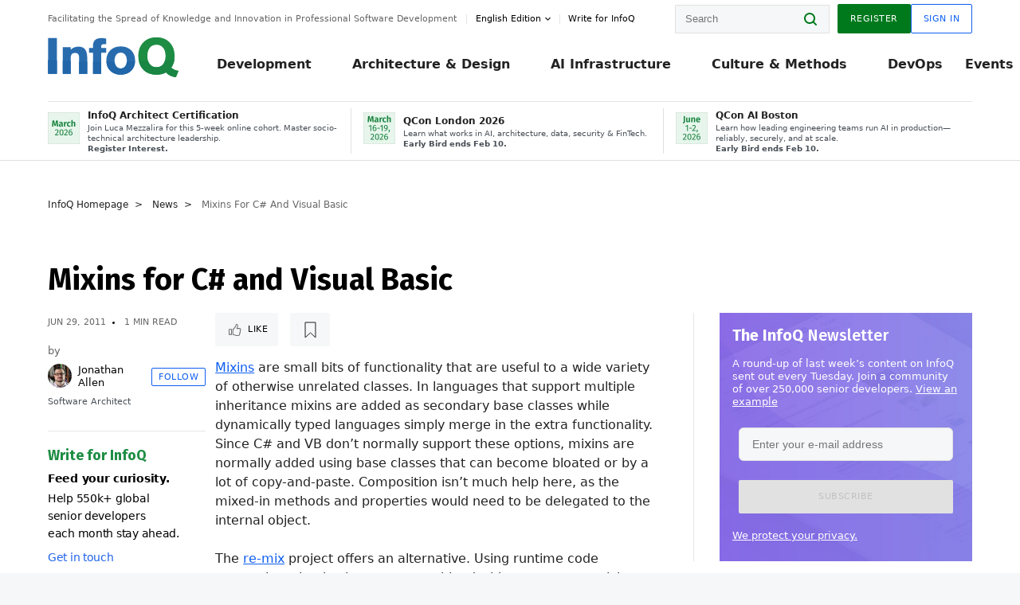

--- FILE ---
content_type: text/html;charset=utf-8
request_url: https://www.infoq.com/news/2011/06/remix/
body_size: 39847
content:
<!DOCTYPE html>










<html lang="en" xmlns="http://www.w3.org/1999/xhtml">
    <head>
        <!-- Google Optimize Anti-flicker snippet (recommended)  -->
        <style>.async-hide { opacity: 0 !important} </style>
        <style>.promo{background:#222528;position:fixed;z-index:1001!important;left:0;top:0;right:0;max-height:48px;min-height:48px;padding-top:0!important;padding-bottom:0!important}.promo,.promo p{-webkit-box-align:center;-ms-flex-align:center;align-items:center}.promo p{font-size:.8125rem;line-height:1rem;color:#fff;margin-bottom:0;margin-top:0;margin:0 auto;display:-webkit-box;display:-ms-flexbox;display:flex;font-weight:700}@media only screen and (max-width:650px){.promo p{font-size:.6875rem}}.promo span{overflow:hidden;display:-webkit-box;-webkit-line-clamp:3;-webkit-box-orient:vertical}.promo a{color:#fff!important;text-decoration:underline!important}.promo a.btn{background:#d0021b;padding:7px 20px;text-decoration:none!important;font-weight:700;margin-left:10px;margin-right:10px;white-space:nowrap;border-radius:5px}@media only screen and (max-width:650px){.promo a.btn{font-size:.6875rem;padding:7px 10px}}.promo.container{padding-top:8px;padding-bottom:8px}@media only screen and (min-width:1050px){.promo.container{padding-top:0;padding-bottom:0}}.promo .actions{-ms-flex-wrap:nowrap;flex-wrap:nowrap}.promo .actions__left{-ms-flex-preferred-size:100%;flex-basis:100%;-webkit-box-align:center;-ms-flex-align:center;align-items:center}.promo .actions__right{-ms-flex-preferred-size:40px;flex-basis:40px;margin-top:0;margin-bottom:0;-webkit-box-pack:end;-ms-flex-pack:end;justify-content:flex-end}.promo.hidden{display:none}.promo.show{display:-webkit-box!important;display:-ms-flexbox!important;display:flex!important}.promo.show .container__inner{-webkit-box-flex:1;-ms-flex:1;flex:1}.promo.fixed{position:fixed}.promo.show+header.header{margin-top:48px}.header{background:#fff;-webkit-box-shadow:0 1px 0 #dde2e5;box-shadow:0 1px 0 #dde2e5}.header .actions__left,.header__bottom__events{max-width:100%!important;margin:0}.header .header__events-all{margin:0;display:-webkit-box;display:-ms-flexbox;display:flex;position:relative}.header .header__events-all .header__event-slot{-webkit-box-flex:1;-ms-flex:1 100%;flex:1 100%;border-right:1px solid #dde2e5;margin-top:3px;margin-bottom:3px;padding-left:15px;text-align:left;display:-webkit-box;display:-ms-flexbox;display:flex;-webkit-box-align:center;-ms-flex-align:center;align-items:center;padding-right:5px;min-width:300px}.header .header__events-all .header__event-slot:hover{text-decoration:none!important}.header .header__events-all .header__event-slot img{min-width:40px;height:40px}.header .header__events-all .header__event-slot div{margin-left:10px}.header .header__events-all .header__event-slot span{font-weight:700!important;font-size:.75rem;margin-bottom:0!important;margin-top:0;display:block;line-height:1.125rem;text-align:left}.header .header__events-all .header__event-slot p{font-weight:400;font-size:.625rem;line-height:130%!important;color:#495057!important;margin:0}@media only screen and (min-width:1050px){.header .header__events-all .header__event-slot p{font-size:.625rem}}.header .header__events-all .header__event-slot:first-child{padding-left:0}.header .header__events-all .header__event-slot:last-child{padding-right:0;border-right:0}@media only screen and (min-width:1050px){.header__bottom,.header__middle,.header__top{position:relative;white-space:nowrap}}.header__top{padding:10px 0}@media only screen and (min-width:800px){.header__top{padding:5px 0}}.header__bottom{padding:5px 0;z-index:29;max-width:100%}.header__bottom a{font-size:.8125rem}.header__bottom .trending{margin-left:0;margin-right:0}.header__bottom .actions{-webkit-box-align:start;-ms-flex-align:start;align-items:flex-start}.header__bottom .actions__left{max-width:calc(100% + 8px)}@media only screen and (min-width:800px){.header__bottom .actions__left{max-width:calc(100% + 24px)}}.header__bottom .actions__right{-webkit-box-flex:1;-ms-flex:1 1 auto;flex:1 1 auto;display:none}@media only screen and (min-width:1050px){.header__bottom .actions__right{display:-webkit-box;display:-ms-flexbox;display:flex}}.header__middle{display:-webkit-box;display:-ms-flexbox;display:flex;-webkit-box-orient:horizontal;-webkit-box-direction:normal;-ms-flex-flow:row wrap;flex-flow:row wrap}@media only screen and (min-width:1050px){.header__middle{-ms-flex-wrap:nowrap;flex-wrap:nowrap}}.header__top .actions__left{-webkit-box-align:center;-ms-flex-align:center;align-items:center;-ms-flex-line-pack:center;align-content:center}@media only screen and (min-width:1050px){.header__top .actions__right{max-width:430px}}.no-style.header__nav li:nth-child(3){font-weight:700}.no-style.header__nav li:nth-child(3) a{color:#0e5ef1!important}.header__bottom__events::after{background:-webkit-gradient(linear,left top,right top,color-stop(0,rgba(255,255,255,0)),to(#fff));background:linear-gradient(90deg,rgba(255,255,255,0) 0,#fff 100%);content:'';position:absolute;height:60px;right:10px;width:25px}@media only screen and (min-width:1050px){.header__bottom__events::after{display:none}}.contribute-link{font-weight:400;font-size:.6875rem;color:#000!important;position:relative;padding-left:10px}.contribute-link:hover{color:#00791d!important;text-decoration:none!important}.contribute-link::before{content:'';width:1px;height:12px;position:absolute;top:50%;-webkit-transform:translateY(-50%);transform:translateY(-50%);background:rgba(0,0,0,.1);left:-1px}.my-0{margin-top:0!important;margin-bottom:0!important}.header__desc.my-0{margin-left:0}.header__bottom__events .actions__left{max-width:100%!important;overflow-x:scroll;-ms-overflow-style:none;scrollbar-width:none;display:block;scroll-behavior:smooth;min-width:100%}.header__bottom__events .actions__left::-webkit-scrollbar{display:none}.header__bottom__events .actions__left:-webkit-scrollbar-thumb{background:#fff}.logo{line-height:1rem}.header{position:relative;z-index:41;-webkit-user-select:none;-moz-user-select:none;-ms-user-select:none;user-select:none}.header .input:focus,.header input[type=password]:focus,.header input[type=text]:focus{border:1px solid #00791d}.header a:not(.button):not(.login__action):not(.active){text-decoration:none;color:#222}.header a:not(.button):not(.login__action):not(.active):hover{text-decoration:underline;color:#222}.header__items{display:none;-ms-flex-wrap:wrap;flex-wrap:wrap}@media only screen and (min-width:1050px){.header__items{display:-webkit-box;display:-ms-flexbox;display:flex;-webkit-box-orient:horizontal;-webkit-box-direction:normal;-ms-flex-direction:row;flex-direction:row}.header__items nav{position:relative;background:0 0;padding:0;left:0;top:0;line-height:inherit;display:block;-webkit-box-shadow:none;box-shadow:none;max-width:100%;max-height:80px}}.header__items>div{width:100%;margin-bottom:32px;display:-webkit-box;display:-ms-flexbox;display:flex;-webkit-box-orient:vertical;-webkit-box-direction:normal;-ms-flex-flow:column nowrap;flex-flow:column nowrap}@media only screen and (min-width:552px){.header__items>div:not(:nth-last-child(-n+2)){margin-bottom:32px}}@media only screen and (min-width:552px) and (max-width:1050px){.header__items>div{-webkit-box-flex:0;-ms-flex-positive:0;flex-grow:0;-ms-flex-negative:0;flex-shrink:0;-ms-flex-preferred-size:calc(99.7% * 1/2 - (32px - 32px * 1/2));flex-basis:calc(99.7% * 1/2 - (32px - 32px * 1/2));max-width:calc(99.7% * 1/2 - (32px - 32px * 1/2));width:calc(99.7% * 1/2 - (32px - 32px * 1/2))}.header__items>div:nth-child(1n){margin-right:32px;margin-left:0}.header__items>div:last-child{margin-right:0}.header__items>div:nth-child(2n){margin-right:0;margin-left:auto}}@media only screen and (min-width:800px) and (max-width:1050px){.header__items>div{-webkit-box-flex:0;-ms-flex-positive:0;flex-grow:0;-ms-flex-negative:0;flex-shrink:0;-ms-flex-preferred-size:calc(99.7% * 1/4 - (32px - 32px * 1/4));flex-basis:calc(99.7% * 1/4 - (32px - 32px * 1/4));max-width:calc(99.7% * 1/4 - (32px - 32px * 1/4));width:calc(99.7% * 1/4 - (32px - 32px * 1/4))}.header__items>div:nth-child(1n){margin-right:32px;margin-left:0}.header__items>div:last-child{margin-right:0}.header__items>div:nth-child(4n){margin-right:0;margin-left:auto}}@media only screen and (min-width:1050px){.header__items>div{margin-bottom:0!important;margin-right:0!important;-webkit-box-orient:horizontal;-webkit-box-direction:normal;-ms-flex-direction:row;flex-direction:row}}.header__items .language__switcher{display:none}.header__items .language__switcher .li-nav.active>a,.header__items .language__switcher>li.active>a{color:#fff!important}.header__items .language__switcher .li-nav.active>a:hover,.header__items .language__switcher>li.active>a:hover{color:#fff!important;background:#0e5ef1}.header__items .language__switcher .li-nav:hover>a,.header__items .language__switcher>li:hover>a{color:#fff}.header+main{display:block;min-height:210px;-webkit-transition:margin .15s ease;transition:margin .15s ease;margin-top:0!important}.header--hide .header+main{margin-top:50px}.header--hide .header__toggle{opacity:0;top:20px;visibility:hidden}.header--hide .header__logo{max-height:0}.header--hide .header__middle,.header--hide .header__top{max-height:0;overflow:hidden;padding-top:0;padding-bottom:0;border-color:transparent}.header--hide .header__bottom .vue-portal-target{top:3px;right:0;bottom:auto;left:auto;position:absolute}.header__middle,.header__top{-webkit-transition:all .15s ease;transition:all .15s ease}.header__middle{border-bottom:1px solid rgba(0,0,0,.1);z-index:33}.header__middle .vue-portal-target{width:100%}@media only screen and (min-width:1050px){.header__middle .vue-portal-target{display:none}}@media only screen and (min-width:1050px){.header__middle{line-height:5.75rem;text-align:left;padding:0;z-index:30}.header__middle .widget__heading{display:none}}.header__top>.actions__left{display:none}@media only screen and (min-width:1050px){.header__top>.actions__left{display:-webkit-box;display:-ms-flexbox;display:flex}}.header__top>.actions__right{-webkit-box-flex:1;-ms-flex-positive:1;flex-grow:1;margin-right:0;margin-top:0;margin-bottom:0;-webkit-box-pack:end;-ms-flex-pack:end;justify-content:flex-end}.header__top>.actions__right .dropdown__holder{width:calc(100vw - 16px);max-height:80vh}@media only screen and (min-width:600px){.header__top>.actions__right .dropdown__holder{width:auto}}.header__top>.actions__right>*{margin:0}.header__top>.actions__right .search{display:none}@media only screen and (min-width:1050px){.header__top>.actions__right>*{display:-webkit-box;display:-ms-flexbox;display:flex;white-space:nowrap}.header__top>.actions__right .search{display:block}}.header__top .user__login{display:block}.header__top .user__login>.button,.header__top .user__login>button{border-top-right-radius:0;border-bottom-right-radius:0}@media only screen and (min-width:1050px){.header__top{position:relative;right:auto;width:100%}}.header__logo{max-width:165px;position:absolute;top:8px;overflow:hidden;-webkit-transition:all .1s ease;transition:all .1s ease;z-index:32;line-height:2.25rem;height:36px;width:100px;margin-left:50px;-ms-flex-preferred-size:190px;flex-basis:190px}@media only screen and (min-width:800px){.header__logo{top:4px}}@media only screen and (min-width:1050px){.header__logo{position:relative;top:0;overflow:visible;margin-right:20px;margin-left:0;line-height:3.125rem;height:50px}.header__logo>*{width:165px}}@media only screen and (min-width:1280px){.header__logo{margin-right:30px}}.header__desc,.header__more>button{text-transform:capitalize;color:#666;letter-spacing:0;font-size:0;font-weight:400;line-height:1.5rem;vertical-align:top;font-smoothing:antialiased;font-family:-apple-system,BlinkMacSystemFont,"Segoe UI Variable","Segoe UI",system-ui,ui-sans-serif,Helvetica,Arial,sans-serif,"Apple Color Emoji","Segoe UI Emoji";-webkit-transition:font-size .15s ease-in-out;transition:font-size .15s ease-in-out}@media only screen and (min-width:1050px){.header__desc,.header__more>button{font-size:.6875rem}}.header__desc{display:-webkit-inline-box;display:-ms-inline-flexbox;display:inline-flex;position:relative;width:auto}.header__topics{white-space:nowrap;float:right;position:relative}.header__topics *{display:inline-block;vertical-align:top}.header__topics a{font-size:.8125rem}@media only screen and (min-width:1050px){.header__topics{float:none}}.header__more{display:-webkit-inline-box;display:-ms-inline-flexbox;display:inline-flex;vertical-align:top}.header__more:before{left:-12px}.header__more:after,.header__more:before{content:'';width:1px;height:12px;position:absolute;top:50%;-webkit-transform:translateY(-50%);transform:translateY(-50%);background:rgba(0,0,0,.1)}.header__more:after{right:-12px}.header__more:hover{cursor:pointer;color:rgba(0,0,0,.75)}.header__user{display:inline-block;vertical-align:top;white-space:nowrap;margin-left:8px}@media only screen and (min-width:1050px){.header__user{margin-left:0}}.header__user>div{display:inline-block;vertical-align:top}.header__user-nav a:not(.button){text-transform:uppercase;font-size:.75rem;font-weight:600}.header__user-nav a:not(.button):not(.active){opacity:.5}.header__user-nav a:not(.button):not(.active):hover{opacity:.75}.header__user-nav a:not(.button):hover{text-decoration:none}.header__user-nav a:not(.button).active{color:#222;cursor:default;text-decoration:none}.header__user-nav a:not(.button):before{margin-right:0}.header__user-nav a:not(.button):not(:last-child){margin-right:16px}@media only screen and (min-width:1050px){.header__user-nav a:not(.button):not(:last-child){margin-right:32px}}@media only screen and (min-width:1050px){.header__user-nav+.header__topics{margin-left:56px}}.header__search{display:none;vertical-align:top;margin-right:0}@media only screen and (min-width:1050px){.header__search{display:inline-block}}.header__search,.header__user{line-height:inherit}.header__nav{border-bottom:1px solid rgba(0,0,0,.1)}@media only screen and (min-width:800px){.header__nav{border-bottom:0}}.header__nav .button{margin-left:0}.header__nav .button__more{margin-right:20px}.header__nav .li-nav,.header__nav>li{-webkit-transition:all .15s ease;transition:all .15s ease}@media only screen and (min-width:1050px){.header__nav .li-nav,.header__nav>li{display:-webkit-inline-box;display:-ms-inline-flexbox;display:inline-flex;vertical-align:middle;position:static;border:none;min-height:65px}.header__nav .li-nav:hover.has--subnav .nav .li-nav,.header__nav .li-nav:hover.has--subnav .nav>li,.header__nav>li:hover.has--subnav .nav .li-nav,.header__nav>li:hover.has--subnav .nav>li{white-space:normal}.header__nav .li-nav:hover.has--subnav .nav__subnav,.header__nav>li:hover.has--subnav .nav__subnav{opacity:1;top:100%;visibility:visible;-webkit-transition-delay:.25s;transition-delay:.25s}.header__nav .li-nav:hover.has--subnav .nav__category,.header__nav>li:hover.has--subnav .nav__category{width:100%}.header__nav .li-nav:hover.has--subnav .nav__category:after,.header__nav .li-nav:hover.has--subnav .nav__category:before,.header__nav>li:hover.has--subnav .nav__category:after,.header__nav>li:hover.has--subnav .nav__category:before{-webkit-transition-delay:.25s;transition-delay:.25s;opacity:1}}@media only screen and (min-width:1080px){.header__nav .li-nav:not(:last-child),.header__nav>li:not(:last-child){margin-right:23px;margin-left:23px}}@media only screen and (min-width:1280px){.header__nav .li-nav:not(:last-child),.header__nav>li:not(:last-child){margin-right:23px;margin-left:23px}}@media only screen and (min-width:1338px){.header__nav .li-nav:not(:last-child),.header__nav>li:not(:last-child){margin-right:23px;margin-left:23px}}.header__nav .li-nav>a,.header__nav>li>a{font-size:.875rem;line-height:1.5rem;padding:12px 0;color:#000;display:inline-block;max-width:100%;position:relative;z-index:61;white-space:normal}@media only screen and (min-width:1050px){.header__nav .li-nav>a,.header__nav>li>a{padding:8px 0 0;font-weight:700}}.header__nav .li-nav>a:after,.header__nav .li-nav>a:before,.header__nav>li>a:after,.header__nav>li>a:before{content:'';position:absolute;bottom:-1px;left:50%;width:0;height:0;opacity:0;-webkit-transform:translateX(-50%);transform:translateX(-50%);border-style:solid;border-width:0 5px 5px 5px;-webkit-transition:opacity .15s ease-in-out;transition:opacity .15s ease-in-out;border-color:transparent transparent #fff transparent}.header__nav .li-nav>a:before,.header__nav>li>a:before{left:50%;bottom:0;border-width:0 6px 6px 6px;border-color:transparent transparent #f5f7f8 transparent}@media only screen and (min-width:1050px){.header__nav .li-nav>a,.header__nav>li>a{font-size:1rem}}@media only screen and (min-width:1800px){.header__nav .li-nav>a,.header__nav>li>a{font-size:1.125rem}}.header--open{overflow:hidden}@media only screen and (min-width:600px){.header--open{overflow:visible}}.header--open .content-items{max-height:215px;margin:12px 0 24px}.header--open .search{margin-top:16px;display:block}.header--open .header__toggle:before{z-index:10}.header--open .header__toggle>span:nth-child(1){top:50%;-webkit-transform:rotate(45deg);transform:rotate(45deg)}.header--open .header__toggle>span:nth-child(2){opacity:0}.header--open .header__toggle>span:nth-child(3){top:50%;-webkit-transform:rotate(-45deg);transform:rotate(-45deg)}.header--open .header__items,.header--open .header__items .language__switcher{display:-webkit-box;display:-ms-flexbox;display:flex}.header--open .header__top{z-index:100;position:absolute;left:0;right:8px;background:#fff}@media only screen and (min-width:800px){.header--open .header__top{right:20px}}.header--open .header__top .search{display:none}.header--open .header__logo{z-index:101}.header--open .header__middle{padding-top:60px}.header--open .header__bottom{display:none}.header--open .header__container{max-height:90vh;overflow-x:hidden;overflow-y:auto}@media only screen and (min-width:1050px){.header--open .header__container{overflow:visible}}.header .subnav{position:absolute;-webkit-box-shadow:0 5px 25px 1px rgba(0,0,0,.15);box-shadow:0 5px 25px 1px rgba(0,0,0,.15);background:#fff;visibility:hidden;line-height:1.75rem;max-width:100%;width:100%;left:0;opacity:0;overflow:hidden;border:1px solid #f5f7f8;border-radius:2px;-webkit-transition:all .15s ease-in-out;transition:all .15s ease-in-out;top:105%;z-index:60;display:-webkit-box;display:-ms-flexbox;display:flex;-webkit-box-orient:horizontal;-webkit-box-direction:normal;-ms-flex-flow:row nowrap;flex-flow:row nowrap;-webkit-box-align:stretch;-ms-flex-align:stretch;align-items:stretch}.header .subnav .subnav__categories{-webkit-box-flex:0;-ms-flex:0 1 280px;flex:0 1 280px;padding:24px 0;background:#f5f7f8;margin-right:0!important}.header .subnav .subnav__categories>li{display:block;font-size:.9375rem;padding:2px 48px 2px 24px}.header .subnav .subnav__categories>li a{display:block;font-weight:700}.header .subnav .subnav__categories>li:hover{background:#e1e1e1}.header .subnav .subnav__heading{margin-bottom:20px}.header .subnav .subnav__content{position:relative;-ms-flex-item-align:start;align-self:flex-start;padding:24px;display:-webkit-box;display:-ms-flexbox;display:flex;-webkit-box-orient:horizontal;-webkit-box-direction:normal;-ms-flex-flow:row wrap;flex-flow:row wrap}@media only screen and (min-width:1050px){.header .subnav .subnav__content{padding-left:32px;padding-right:32px;margin:0 auto;-webkit-box-flex:1;-ms-flex:1 1 600px;flex:1 1 600px}}.header .subnav .subnav__content .heading__container{-ms-flex-preferred-size:100%;flex-basis:100%}.header .subnav .subnav__content:before{content:'';position:absolute;left:0;top:0;bottom:-100%;width:1px;background:rgba(0,0,0,.1)}.languagesEdition .active{font-weight:700}.header__more.dropdown:after{content:'';display:inline-block;vertical-align:middle;-ms-flex-item-align:center;-ms-grid-row-align:center;align-self:center;background-repeat:no-repeat;background-position:center;margin-bottom:2px;width:7px;height:7px;-webkit-transition:-webkit-transform .15s ease;transition:-webkit-transform .15s ease;transition:transform .15s ease;transition:transform .15s ease,-webkit-transform .15s ease;background-color:#fff!important;background-size:contain}.header__more.dropdown button{color:#000!important;margin-right:-20px;padding-right:20px;z-index:1000}.header__more.dropdown .dropdown__holder{width:165px}.header__more.dropdown .dropdown__content{padding:13px;padding-top:5px;padding-bottom:5px}.header__more.dropdown .languagesEdition li{border-bottom:1px solid #e6e6e6}.header__more.dropdown .languagesEdition li:last-child{border:0}.logo__data{display:none;color:#666;font-size:.6875rem}@media only screen and (min-width:1050px){.logo__data{display:block;line-height:.8125rem}}.container{padding-left:12px;padding-right:12px;margin:0 auto;min-width:320px;-webkit-transition:padding .15s ease-in-out;transition:padding .15s ease-in-out}@media only screen and (min-width:600px){.container{padding-left:16px;padding-right:16px}}@media only screen and (min-width:800px){.container{padding-left:20px;padding-right:20px}}@media only screen and (min-width:1250px){.container{padding-left:60px;padding-right:60px}}@media only screen and (min-width:1400px){.container{padding-left:20px;padding-right:20px}}.container.white{background:#fff}.container__inner{max-width:1290px;margin:0 auto;-webkit-transition:max-width .15s ease-out;transition:max-width .15s ease-out}.search{display:block;position:relative;z-index:33;width:100%;max-width:100%;margin:0}.search:before{position:absolute;top:50%;right:24px;-webkit-transform:translateY(-50%);transform:translateY(-50%);margin-right:0;z-index:34}.search__bar{display:block;border-radius:2px;position:relative;z-index:33}.search__bar #search{margin-bottom:0;max-width:100%;background:#fff}.search__go{top:50%;right:0;bottom:0;left:auto;position:absolute;-webkit-transform:translateY(-50%);transform:translateY(-50%);z-index:32;-webkit-appearance:none;-moz-appearance:none;appearance:none;width:36px;height:36px;line-height:2.25rem;-webkit-box-shadow:none;box-shadow:none;display:block;background:0 0;border:0;font-size:0}@media only screen and (min-width:600px){.search__go{z-index:35}}.header #search,.search__go:hover{cursor:pointer}.header #search{height:36px;position:relative;max-width:100%;background-color:#f5f7f8!important}@media only screen and (min-width:600px){.header #search{font-size:.8125rem;min-width:165px;max-width:100%;opacity:1}}.header #search:hover{cursor:auto}@media only screen and (min-width:1050px){.header #search{margin-left:auto;border-top-right-radius:0;border-bottom-right-radius:0;border-right:0}.header #search:focus{min-width:215px}}.header #search:focus{cursor:auto}.header #search .field__desc{display:none}.header #searchForm{width:100%;margin-top:8px}.header #searchForm:before{right:8px}@media only screen and (min-width:600px){.header #searchForm{margin-top:16px}}@media only screen and (min-width:1050px){.header #searchForm{margin-top:0}}</style>
        <script>(function(a,s,y,n,c,h,i,d,e){s.className+=' '+y;h.start=1*new Date;
            h.end=i=function(){s.className=s.className.replace(RegExp(' ?'+y),'')};
            (a[n]=a[n]||[]).hide=h;setTimeout(function(){i();h.end=null},c);h.timeout=c;
        })(window,document.documentElement,'async-hide','dataLayer',4000,
                {'GTM-W9GJ5DL':true});</script>

        <script type="text/javascript">
            
            var loggedIn = false;
            if (loggedIn) {
                var userCountryId = '';
            }
        </script>
        






<script>
  window.dataLayer = window.dataLayer || [];
  function gtag(){dataLayer.push(arguments);}
  gtag('config', 'G-VMVPD4D2JY');

  //CookieControl tool recomendation
  // Call the default command before gtag.js or Tag Manager runs to
  // adjust how the tags operate when they run. Modify the defaults
  // per your business requirements and prior consent granted/denied, e.g.:
  gtag('consent', 'default', {
      'ad_storage': 'denied',
      'ad_user_data': 'denied',
      'ad_personalization': 'denied',
      'analytics_storage': 'denied'
  });

  if((typeof loggedIn != "undefined") && loggedIn){
      window.dataLayer.push({'logged_in': 'true'});
  } else {
      window.dataLayer.push({'logged_in': 'false'});
  }

  window.dataLayer.push({'show_queryz': ''});
</script>

<!-- Google Tag Manager -->
<script>
var gtmProfile="GTM-W9GJ5DL";
(function(w,d,s,l,i){w[l]=w[l]||[];w[l].push({'gtm.start':
new Date().getTime(),event:'gtm.js'});var f=d.getElementsByTagName(s)[0],
j=d.createElement(s),dl=l!='dataLayer'?'&l='+l:'';j.async=true;j.src=
'https://www.googletagmanager.com/gtm.js?id='+i+dl;f.parentNode.insertBefore(j,f);
})(window,document,'script','dataLayer', gtmProfile);</script>
<!-- End Google Tag Manager -->

        <title>Mixins for C# and Visual Basic - InfoQ</title>
        <link rel="canonical" href="https://www.infoq.com/news/2011/06/remix/"/>
        <link rel="alternate" href="https://www.infoq.com/news/2011/06/remix/" hreflang="en"/>
        







    
        
            
            <link rel="alternate" href="https://www.infoq.com/jp/news/2011/07/remix/" hreflang="ja" />
        
        
        
            
            <link rel="alternate" href="https://www.infoq.com/news/2011/06/remix/" hreflang="x-default" />
        
    
    







        
        





<meta http-equiv="pragma" content="no-cache" />
<meta http-equiv="cache-control" content="private,no-cache,no-store,must-revalidate" />
<meta http-equiv="expires" content="0" />
<meta http-equiv="content-type" content="text/html; charset=utf-8" />
<meta name="copyright" content="&copy; 2006 C4Media" />

<meta name="google-site-verification" content="0qInQx_1WYOeIIbxnh7DnXlw1XOxNgAYakO2k4GhNnY" />
<meta name="msapplication-TileColor" content="#ffffff"/>
<meta name="msapplication-TileImage" content="/styles/static/images/logo/logo.jpg"/>
<meta property="wb:webmaster" content="3eac1729a8bbe046" />
<meta content="width=device-width,initial-scale=1" name="viewport">
<meta http-equiv="X-UA-Compatible" content="IE=10, IE=edge">

        
        <link rel="stylesheet" type="text/css" media="screen" href="https://cdn.infoq.com/statics_s1_20260113081932/styles/style.css"/>
        <link rel="stylesheet" type="text/css" media="print" href="https://cdn.infoq.com/statics_s1_20260113081932/styles/print.css"/>
        <link rel="preload" type="text/css" href="https://cdn.infoq.com/statics_s1_20260113081932/styles/style_en.css" as="style" onload="this.onload=null;this.rel='stylesheet'">
        <link rel="preload" href="https://cdn.infoq.com/statics_s1_20260113081932/styles/icons.css" as="style" onload="this.onload=null;this.rel='stylesheet'">
        <link rel="preload" type="text/css" media="screen" href="https://cdn.infoq.com/statics_s1_20260113081932/styles/style_extra.css" as="style" onload="this.onload=null;this.rel='stylesheet'">
        <noscript>
            <link rel="stylesheet" type="text/css" href="https://cdn.infoq.com/statics_s1_20260113081932/styles/style_en.css"/>
            <link rel="stylesheet" href="https://cdn.infoq.com/statics_s1_20260113081932/styles/icons.css">
            <link rel="stylesheet" type="text/css" media="screen" href="https://cdn.infoq.com/statics_s1_20260113081932/styles/style_extra.css"/>
        </noscript>

        <link rel="stylesheet" type="text/css" href="https://cdn.infoq.com/statics_s1_20260113081932/styles/fonts/font.css"/>

        <link rel="shortcut icon" href="https://cdn.infoq.com/statics_s1_20260113081932/favicon.ico" type="image/x-icon" />
        <link rel="apple-touch-icon" href="https://cdn.infoq.com/statics_s1_20260113081932/apple-touch-icon.png"/>

        <script type="text/javascript">
        	var device='desktop';
            var InfoQConstants = {};
            InfoQConstants.language = 'en';
            InfoQConstants.countryCode = '';
            
            InfoQConstants.pageUrl = (typeof window.location != 'undefined' && window.location && typeof window.location.href != 'undefined' && window.location.href) ? window.location.href : "URL_UNAVAILABLE";
            InfoQConstants.cet='f0aHSEgyX6QxLIhr';
            InfoQConstants.userDetectedCountryCode = '';
            InfoQConstants.bpadb = 'uGQ7sw4DyZYENkyEFxCk';
        </script>

        <script type="text/javascript" src="https://cdn.infoq.com/statics_s1_20260113081932/scripts/combinedJs.min.js"></script>
        <script type="text/javascript">
            
                var JSi18n = JSi18n || {}; // define only if not already defined
                JSi18n.error='Error';
                JSi18n.login_unverifiedAccount='Unverified account';
                JSi18n.contentSummary_showPresentations_1='';
                JSi18n.contentSummary_showPresentations_2='';
                JSi18n.contentSummary_showPresentations_3='';
                JSi18n.contentSummary_showInterviews_1='';
                JSi18n.contentSummary_showInterviews_2='';
                JSi18n.contentSummary_showInterviews_3='';
                JSi18n.contentSummary_showMinibooks_1='';
                JSi18n.contentSummary_showMinibooks_2='';
                JSi18n.login_sendingRequest='Sending request ...';
                JSi18n.bookmark_saved='<q>&nbsp;&nbsp;&nbsp;Saved&nbsp;&nbsp;&nbsp;&nbsp;</q>';
                JSi18n.bookmark_error='<q style=color:black;>&nbsp;&nbsp;&nbsp;Error&nbsp;&nbsp;&nbsp;&nbsp;</q>';
                JSi18n.categoryManagement_showpopup_viewAllLink_viewAllPrefix='View All';
                JSi18n.categoryManagement_showpopup_viewAllLink_viewAllSuffix='';
                JSi18n.categoryManagement_showpopup_includeExcludeLink_Exclude='Exclude';
                JSi18n.categoryManagement_showpopup_includeExcludeLink_Include='Include';
                JSi18n.login_invalid_email='Please specify a valid email';
                JSi18n.login_email_not_found = 'No user found with that email';
                JSi18n.content_datetime_format='MMM dd, yyyy';

                // used by frontend
                JSi18n.FE = {
                    labels: {
                        follow: "Follow",
                        followTopic: "Follow Topic",
                        unfollow: "Unfollow",
                        unfollowTopic: "Unfollow Topic",
                        following: "Following",
                        followers: "Followers",
                        like: "Like",
                        liked: "Liked",
                        authors: "Peers",
                        users : "Users",
                        topics: "Topics",
                        hide: "Hide Item",
                        hidden: "%s was hidden on your profile page.",
                        undo: "Undo",
                        showLess: "Show less",
                        showMore: "Show more",
                        moreAuthors: "And %s more",
                        bookmarked: "Content Bookmarked",
                        unbookmarked: "Content Unbookmarked",
                        characterLimit: "Characters Remaining"
                    }
                }
            


            
            
                var usersInPage = JSON.parse('[{\"id\":\"62671158\",\"ref\":\"author-Monica-Beckwith\",\"url\":\"\/profile\/Monica-Beckwith\",\"followedByCurrentUser\":false,\"minibio\":\"\",\"name\":\"Monica Beckwith\",\"bio\":\"Java Champion, Monica Beckwith is a Java performance engineer. She currently works on improving OpenJDK&#39;s HotSpot VM at Microsoft. Her past experiences include working with Arm, Oracle\/Sun and AMD; optimizing the JVM for server class systems. Monica was voted a JavaOne Rock Star speaker and was the performance lead for Garbage First Garbage Collector (G1 GC). You can follow Monica on twitter &#64;mon_beck\",\"followers\":1786,\"imgSrc\":\"https:\/\/cdn.infoq.com\/statics_s1_20260113081932\/images\/profiles\/QhDv7pXEUK1sdLsYArFmnLxecH4rYhAc.jpg\"},{\"id\":\"45723890\",\"ref\":\"author-Rags-Srinivas\",\"url\":\"\/profile\/Rags-Srinivas\",\"followedByCurrentUser\":false,\"minibio\":\"\",\"name\":\"Rags Srinivas\",\"bio\":\"Raghavan &#34;Rags&#34; Srinivas (&#64;ragss) works as an Architect\/Developer Evangelist goaled with helping developers build highly scalable and available systems. As an OpenStack advocate and solutions architect at Rackspace he was constantly challenged from low level infrastructure to high level application issues. His general focus area is in distributed systems, with a specialization in Cloud Computing and Big Data. He worked on Hadoop, HBase and NoSQL during its early stages. He has spoken on a variety of technical topics at conferences around the world, written for developer portals, conducted and organized Hands-on Labs and taught graduate and online classes in the evening. Rags brings with him over 25 years of hands-on software development and over 15 years of architecture and technology evangelism experience. He has evangelized and influenced the architecture of a number of emerging technology areas. He is also a repeat JavaOne rock star speaker award winner. Rags holds a Masters degree in Computer Science from the Center of Advanced Computer Studies at the University of Louisiana at Lafayette. He likes to hike, run and generally be outdoors but most of all loves to eat.\",\"followers\":324,\"imgSrc\":\"https:\/\/cdn.infoq.com\/statics_s1_20260113081932\/images\/profiles\/t4nyfgw1THkp4wMZ9EZ59RGJx8Hf9Rk8.jpg\"},{\"id\":\"126464202\",\"ref\":\"author-Johan-Janssen\",\"url\":\"\/profile\/Johan-Janssen\",\"followedByCurrentUser\":false,\"minibio\":\"Architect at ASML\",\"name\":\"Johan Janssen\",\"bio\":\"Architect at ASML, loves to share knowledge mainly around Java. Spoke at conferences such as Devoxx, Oracle Code One, Devnexus, and many more. Assisted conferences by participating in program committees and invented and organized JVMCON. Received the JavaOne Rock Star and Oracle Code One Star awards. Wrote various articles both for digital and printed media. Maintainer of various Java JDK\/JRE packages for Chocolatey with around 100 thousand downloads a month.\",\"followers\":482,\"imgSrc\":\"https:\/\/cdn.infoq.com\/statics_s1_20260113081932\/images\/profiles\/Fb4eZ0mtvMf6MhsmBIhsUVueV4xAs2FD.jpg\"},{\"id\":\"39485652\",\"ref\":\"author-Daniel-Bryant\",\"url\":\"\/profile\/Daniel-Bryant\",\"followedByCurrentUser\":false,\"minibio\":\"InfoQ News Manager | Building Platforms at Syntasso\",\"name\":\"Daniel Bryant\",\"bio\":\"Daniel Bryant is the news manager at InfoQ and the emeritus chair of QCon London. He is also a platform engineer and head of product marketing at Syntasso. Daniel&#39;s technical expertise focuses on \u2018DevOps\u2019 tooling, cloud\/container platforms, and microservice implementations. He is a long-time coder and Java Champion who has contributed to several open source projects. Daniel also writes for InfoQ, O\u2019Reilly, and The New Stack and regularly presents at international conferences such as KubeCon, QCon, and JavaOne. In his copious amounts of free time, he enjoys running, reading, and travelling.\",\"followers\":2685,\"imgSrc\":\"https:\/\/cdn.infoq.com\/statics_s1_20260113081932\/images\/profiles\/tSe5dczMaSGtRUm18VkTR2tcF4W3SogA.jpg\"},{\"id\":\"63268344\",\"ref\":\"author-Chris-Swan\",\"url\":\"\/profile\/Chris-Swan\",\"followedByCurrentUser\":false,\"minibio\":\"Engineer, Atsign\",\"name\":\"Chris Swan\",\"bio\":\"Chris Swan is an Engineer at <a href=\\\"https:\/\/atsign.com\\\" rel=\\\"nofollow\\\">Atsign<\/a>, building the atPlatform, a technology that is putting people in control of their data and removing the frictions and surveillance associated with today\u2019s Internet. He was previously a Fellow at DXC Technology where he held various CTO roles. Before that he held CTO and Director of R&amp;D roles at Cohesive Networks, UBS, Capital SCF and Credit Suisse, where he worked on app servers, compute grids, security, mobile, cloud, networking and containers. Chris co-hosts the <a href=\\\"https:\/\/techdebtburndown.com\/\\\" rel=\\\"nofollow\\\">Tech Debt Burndown Podcast<\/a> and is a Dart Google Developer Expert (<a href=\\\"https:\/\/developers.google.com\/community\/experts\\\" rel=\\\"nofollow\\\">GDE<\/a>).\",\"followers\":1828,\"imgSrc\":\"https:\/\/cdn.infoq.com\/statics_s1_20260113081932\/images\/profiles\/8PE76nOujWAoCM8yqLn9Hfv2HqW3VlIP.jpg\"},{\"id\":\"4927376\",\"ref\":\"author-Karsten-Silz\",\"url\":\"\/profile\/Karsten-Silz\",\"followedByCurrentUser\":false,\"minibio\":\"Full-Stack Java Developer\",\"name\":\"Karsten Silz\",\"bio\":\"Karsten Silz has worked as a full-stack Java developer for 26 years in Europe and the US. In 2004, he co-founded a software product start-up in the US. Karsten led product development for 13 years and left after the company was sold successfully. Since 2003, he has also worked as a contractor. He co-founded the SaaS start-up &#34;Your Home in Good Hands&#34; as CTO in the UK in 2020.\",\"followers\":365,\"imgSrc\":\"https:\/\/cdn.infoq.com\/statics_s1_20260113081932\/images\/profiles\/p6zmOdOcqXiRj09iiZNeDZap7f0IglQW.jpg\"},{\"id\":\"87551248\",\"ref\":\"author-Steef~Jan-Wiggers\",\"url\":\"\/profile\/Steef~Jan-Wiggers\",\"followedByCurrentUser\":false,\"minibio\":\"Cloud Queue Lead Editor | Domain Architect\",\"name\":\"Steef-Jan Wiggers\",\"bio\":\"Steef-Jan Wiggers is one of InfoQ&#39;s senior cloud editors and works as a Domain Architect at VGZ in the Netherlands. His current technical expertise focuses on implementing integration platforms, Azure DevOps, AI, and Azure Platform Solution Architectures. Steef-Jan is a regular speaker at conferences and user groups and writes for InfoQ. Furthermore, Microsoft has recognized him as a Microsoft Azure MVP for the past fifteen years.\",\"followers\":812,\"imgSrc\":\"https:\/\/cdn.infoq.com\/statics_s1_20260113081932\/images\/profiles\/BhZx03k3Hj0pZVXmTzGqItwZxtJ06oIb.jpg\"},{\"id\":\"343314\",\"ref\":\"author-Jonathan-Allen\",\"url\":\"\/profile\/Jonathan-Allen\",\"followedByCurrentUser\":false,\"minibio\":\"Software Architect\",\"name\":\"Jonathan Allen\",\"bio\":\"Jonathan Allen got his start working on MIS projects for a health clinic in the late 90&#39;s, bringing them up from Access and Excel to an enterprise solution by degrees. After spending five years writing automated trading systems for the financial sector, he became a consultant on a variety of projects including the UI for a robotic warehouse, the middle tier for cancer research software, and the big data needs of a major real estate insurance company. In his free time he enjoys studying and writing about martial arts from the 16th century.\\r\\n\",\"followers\":1792,\"imgSrc\":\"https:\/\/cdn.infoq.com\/statics_s1_20260113081932\/images\/profiles\/Wk_C09_mzwK23YkTkKMXResJv3LKUN5D.jpg\"},{\"id\":\"80977916\",\"ref\":\"author-Thomas-Betts\",\"url\":\"\/profile\/Thomas-Betts\",\"followedByCurrentUser\":false,\"minibio\":\"Senior Laureate Application Architect at Blackbaud\",\"name\":\"Thomas Betts\",\"bio\":\"Thomas Betts is the Lead Editor for Architecture and Design at InfoQ, a co-host of the InfoQ Podcast, and a Senior Laureate Software Architect at Blackbaud, working on Agents for Good.\\r\\n\\r\\nFor over two decades, his focus has always been on providing software solutions that delight his customers. He has worked in a variety of industries, including social good, retail, finance, health care, defense and travel.\\r\\n\\r\\nThomas lives in Denver with his wife and son, and they love hiking and otherwise exploring beautiful Colorado.\",\"followers\":1084,\"imgSrc\":\"https:\/\/cdn.infoq.com\/statics_s1_20260113081932\/images\/profiles\/pSqI6HrU3k9rmmVjwS34OHG0bOMYiE6a.jpg\"},{\"id\":\"72028228\",\"ref\":\"author-Sergio-De-Simone\",\"url\":\"\/profile\/Sergio-De-Simone\",\"followedByCurrentUser\":false,\"minibio\":\"\",\"name\":\"Sergio De Simone\",\"bio\":\"<b>Sergio De Simone<\/b> is a software engineer. Sergio has been working as a software engineer for over twenty five years across a range of different projects and companies, including such different work environments as Siemens, HP, and small startups. For the last 10&#43; years, his focus has been on development for mobile platforms and related technologies. He is currently working for BigML, Inc., where he leads iOS and macOS development.\",\"followers\":716,\"imgSrc\":\"https:\/\/cdn.infoq.com\/statics_s1_20260113081932\/images\/profiles\/NovciOoQOAYWqYqRQBFo97SuMm0xbUiC.jpg\"},{\"id\":\"114725059\",\"ref\":\"author-Holly-Cummins\",\"url\":\"\/profile\/Holly-Cummins\",\"followedByCurrentUser\":false,\"minibio\":\"Senior Principal Software Engineer, Red Hat\",\"name\":\"Holly Cummins\",\"bio\":\"Holly Cummins is a Senior Principal Software Engineer on the Red Hat Quarkus team. Before joining Red Hat, Holly was a long time IBMer. In her time at IBM, Holly has been a full-stack javascript developer, a WebSphere Liberty build architect, a client-facing consultant, a JVM performance engineer, and an innovation leader. During her time in the IBM Garage, Holly led projects for enormous banks, tiny startups, and everything in between. Holly has used the power of cloud to understand climate risks, count fish, help a blind athlete run ultra-marathons in the desert solo, and invent stories (although not at all the same time). Holly is also a Java Champion, author, and regular keynote speaker. You can follow her on bluesky at &#64;&#64;hollycummins.com or at hollycummins.com.\\r\\n\\r\\n\\r\\nBefore joining IBM, Holly completed a PhD in Quantum Computation.\\r\\n\",\"followers\":552,\"imgSrc\":\"https:\/\/cdn.infoq.com\/statics_s1_20260113081932\/images\/profiles\/cRsuGlFgKyGmGfEHvafpMO63CxbrEm22.jpg\"},{\"id\":\"126467140\",\"ref\":\"author-Renato-Losio\",\"url\":\"\/profile\/Renato-Losio\",\"followedByCurrentUser\":false,\"minibio\":\"Cloud Expert | AWS Data Hero  \",\"name\":\"Renato Losio\",\"bio\":\"Renato has extensive experience as a cloud architect, tech lead, and cloud services specialist. Currently, he lives in Berlin and works remotely as a principal cloud architect. His primary areas of interest include cloud services and relational databases. He is an editor at InfoQ and a recognized AWS Data Hero. You can connect with him on LinkedIn.\",\"followers\":815,\"imgSrc\":\"https:\/\/cdn.infoq.com\/statics_s1_20260113081932\/images\/profiles\/ptroF8HdI2vWXm0NDaKeS0JdiPxMOAra.jpg\"}]');
            

            
            
                var topicsInPage = JSON.parse('[{\"name\":\"Architecture & Design\",\"id\":\"6816\",\"url\":\"\/architecture-design\",\"followers\":10078,\"followedByCurrentUser\":false},{\"name\":\"Culture & Methods\",\"id\":\"6817\",\"url\":\"\/culture-methods\",\"followers\":3910,\"followedByCurrentUser\":false},{\"name\":\".NET Core\",\"id\":\"15683\",\"url\":\"\/Net-Core\",\"followers\":7782,\"followedByCurrentUser\":false},{\"name\":\".NET\",\"id\":\"4\",\"url\":\"\/dotnet\",\"followers\":1603,\"followedByCurrentUser\":false},{\"name\":\"Machine Learning\",\"id\":\"5449\",\"url\":\"\/MachineLearning\",\"followers\":14235,\"followedByCurrentUser\":false},{\"name\":\"Microservices\",\"id\":\"15274\",\"url\":\"\/microservices\",\"followers\":21759,\"followedByCurrentUser\":false},{\"name\":\"AI, ML & Data Engineering\",\"id\":\"16690\",\"url\":\"\/ai-ml-data-eng\",\"followers\":5711,\"followedByCurrentUser\":false},{\"name\":\"Dynamic Languages\",\"id\":\"213\",\"url\":\"\/dynamic_languages\",\"followers\":80,\"followedByCurrentUser\":false},{\"name\":\"Java9\",\"id\":\"7097\",\"url\":\"\/Java9\",\"followers\":5350,\"followedByCurrentUser\":false},{\"name\":\"DevOps\",\"id\":\"6043\",\"url\":\"\/Devops\",\"followers\":4989,\"followedByCurrentUser\":false},{\"name\":\"Reactive Programming\",\"id\":\"15453\",\"url\":\"\/reactive-programming\",\"followers\":12138,\"followedByCurrentUser\":false},{\"name\":\"Development\",\"id\":\"6815\",\"url\":\"\/development\",\"followers\":4027,\"followedByCurrentUser\":false},{\"name\":\"Mixins\",\"id\":\"6654\",\"url\":\"\/Mixins\",\"followers\":0,\"followedByCurrentUser\":false}]');
            

            var userContentLikesInPage = [];
            var userCommentsLikesInPage = [];


            var currentUserId = -155926079;
        </script>
        

        
	






    
    
    
    
    
        
    



<script type="application/ld+json">
{
  "@context": "http://schema.org",
  "@type": "NewsArticle",
  "mainEntityOfPage": {
    "@type": "WebPage",
    "@id": "https://www.infoq.com/news/2011/06/remix/"
    },
  "headline": "Mixins for C# and Visual Basic",
  "image": ["http://assets.infoq.com/resources/en/infoQ-logo-big.jpg"
   ],
  "datePublished": "2011-06-29T06:01:00+0000",
  "dateModified": "2011-06-29T06:01:00+0000",
  "author": [
    {
    "@type": "Person",
    "name": "Jonathan Allen",
    "url": "https://www.infoq.com/profile/Jonathan-Allen/"
    }
  ],
   "publisher": {
    "@type": "Organization",
    "name": "InfoQ",
    "logo": {
      "@type": "ImageObject",
      "url": "https://assets.infoq.com/resources/en/infoQ-logo-big.jpg"
    }
  },

  "description": "Mixins are small bits of functionality that are useful to a wide variety of otherwise unrelated classes. In languages that support multiple inheritance mixins are added as secondary base classes while"
}
</script>

	<meta name="ifq:pageType" content="NEWS_PAGE"/>
	<script type="text/javascript">
		InfoQConstants.pageType = 'NEWS_PAGE';
	</script>
	
		
		<link rel="stylesheet" href="https://cdn.infoq.com/statics_s1_20260113081932/styles/prism.css"/>
		<meta name="keywords" content="remix,Development,.NET,Dynamic Languages,Mixins,"/>
		<meta name="description" content="Mixins are small bits of functionality that are useful to a wide variety of otherwise unrelated classes. In languages that support multiple inheritance mixins are added as secondary base classes while"/>
		<meta name="tprox" content="1309327260000" />
		
    	







<meta property="og:type" content="website" />


    







    
    
    
    
    
    
        <meta property="og:image" content="https://cdn.infoq.com/statics_s1_20260113081932/styles/static/images/logo/logo-big.jpg"/>
    


    
    
    
    
    
    
        <meta property="twitter:image" content="https://cdn.infoq.com/statics_s1_20260113081932/styles/static/images/logo/logo-big.jpg"/>
    


<meta property="og:title" content="Mixins for C# and Visual Basic "/>
<meta property="og:description" content="Mixins are small bits of functionality that are useful to a wide variety of otherwise unrelated classes. In languages that support multiple inheritance mixins are added as secondary base classes while dynamically typed languages simply merge in the extra functionality. The re-mix project uses runtime code generation to add this capability to C# and VB." />
<meta property="og:site_name" content="InfoQ"/>
<meta property="og:url" content="https://www.infoq.com/news/2011/06/remix/"/>

<meta name="twitter:card" content="summary_large_image" />
<meta name="twitter:title" content="Mixins for C# and Visual Basic "/>
<meta name="twitter:description" content="Mixins are small bits of functionality that are useful to a wide variety of otherwise unrelated classes. In languages that support multiple inheritance mixins are added as secondary base classes while dynamically typed languages simply merge in the extra functionality. The re-mix project uses runtime code generation to add this capability to C# and VB." />

		
		
		
	
	<script type="text/javascript" src="https://cdn.infoq.com/statics_s1_20260113081932/scripts/relatedVcr.min.js"></script>
	<script type="application/javascript">
		var communityIds = "2497";
		var topicIds = "4,209,2394";
		VCR.loadAllVcrs(communityIds, topicIds);
	</script>

        
        
        
        <script type="text/javascript" src="https://cdn.infoq.com/statics_s1_20260113081932/scripts/infoq.js"></script>

        <script type="text/javascript">
           document.addEventListener('DOMContentLoaded', function() {
               if (!window || !window.infoq) return
               infoq.init()
           })
       </script>

       <script defer data-domain="infoq.com" src="https://plausible.io/js/script.file-downloads.hash.outbound-links.pageview-props.tagged-events.js"></script>
       <script>window.plausible = window.plausible || function() { (window.plausible.q = window.plausible.q || []).push(arguments) }</script>

    </head>

    <body >
        






<!-- Google Tag Manager (noscript) -->
<noscript><iframe src="https://www.googletagmanager.com/ns.html?id=GTM-W9GJ5DL"
height="0" width="0" style="display:none;visibility:hidden"></iframe></noscript>
<!-- End Google Tag Manager (noscript) -->
        
            <div class="intbt">
                <a href="/int/bt/" title="bt">BT</a>
            </div>
        

        






<script type="text/javascript">
    var allCountries = [{"id":3,"name":"Afghanistan"},{"id":244,"name":"Åland"},{"id":6,"name":"Albania"},{"id":61,"name":"Algeria"},{"id":13,"name":"American Samoa"},{"id":1,"name":"Andorra"},{"id":9,"name":"Angola"},{"id":5,"name":"Anguilla"},{"id":11,"name":"Antarctica"},{"id":4,"name":"Antigua and Barbuda"},{"id":12,"name":"Argentina"},{"id":7,"name":"Armenia"},{"id":16,"name":"Aruba"},{"id":15,"name":"Australia"},{"id":14,"name":"Austria"},{"id":17,"name":"Azerbaijan"},{"id":31,"name":"Bahamas"},{"id":24,"name":"Bahrain"},{"id":20,"name":"Bangladesh"},{"id":19,"name":"Barbados"},{"id":35,"name":"Belarus"},{"id":21,"name":"Belgium"},{"id":36,"name":"Belize"},{"id":26,"name":"Benin"},{"id":27,"name":"Bermuda"},{"id":32,"name":"Bhutan"},{"id":29,"name":"Bolivia"},{"id":254,"name":"Bonaire, Sint Eustatius, and Saba"},{"id":18,"name":"Bosnia and Herzegovina"},{"id":34,"name":"Botswana"},{"id":33,"name":"Bouvet Island"},{"id":30,"name":"Brazil"},{"id":104,"name":"British Indian Ocean Territory"},{"id":28,"name":"Brunei Darussalam"},{"id":23,"name":"Bulgaria"},{"id":22,"name":"Burkina Faso"},{"id":25,"name":"Burundi"},{"id":114,"name":"Cambodia"},{"id":46,"name":"Cameroon"},{"id":37,"name":"Canada"},{"id":52,"name":"Cape Verde"},{"id":121,"name":"Cayman Islands"},{"id":40,"name":"Central African Republic"},{"id":207,"name":"Chad"},{"id":45,"name":"Chile"},{"id":47,"name":"China"},{"id":53,"name":"Christmas Island"},{"id":38,"name":"Cocos (Keeling) Islands"},{"id":48,"name":"Colombia"},{"id":116,"name":"Comoros"},{"id":39,"name":"Congo (Democratic Republic)"},{"id":41,"name":"Congo (People\u0027s Republic)"},{"id":44,"name":"Cook Islands"},{"id":49,"name":"Costa Rica"},{"id":43,"name":"Cote D\u0027Ivoire"},{"id":97,"name":"Croatia"},{"id":51,"name":"Cuba"},{"id":253,"name":"Curaçao"},{"id":54,"name":"Cyprus"},{"id":55,"name":"Czech Republic"},{"id":58,"name":"Denmark"},{"id":57,"name":"Djibouti"},{"id":59,"name":"Dominica"},{"id":60,"name":"Dominican Republic"},{"id":213,"name":"East Timor"},{"id":62,"name":"Ecuador"},{"id":64,"name":"Egypt"},{"id":203,"name":"El Salvador"},{"id":87,"name":"Equatorial Guinea"},{"id":66,"name":"Eritrea"},{"id":63,"name":"Estonia"},{"id":68,"name":"Ethiopia"},{"id":72,"name":"Falkland Islands (Malvinas)"},{"id":74,"name":"Faroe Islands"},{"id":71,"name":"Fiji"},{"id":70,"name":"Finland"},{"id":75,"name":"France"},{"id":80,"name":"French Guiana"},{"id":170,"name":"French Polynesia"},{"id":208,"name":"French Southern Territories"},{"id":76,"name":"Gabon"},{"id":84,"name":"Gambia"},{"id":79,"name":"Georgia"},{"id":56,"name":"Germany"},{"id":81,"name":"Ghana"},{"id":82,"name":"Gibraltar"},{"id":88,"name":"Greece"},{"id":83,"name":"Greenland"},{"id":78,"name":"Grenada"},{"id":86,"name":"Guadeloupe"},{"id":91,"name":"Guam"},{"id":90,"name":"Guatemala"},{"id":249,"name":"Guernsey"},{"id":85,"name":"Guinea"},{"id":92,"name":"Guinea-Bissau"},{"id":93,"name":"Guyana"},{"id":98,"name":"Haiti"},{"id":95,"name":"Heard Island and McDonald Islands"},{"id":96,"name":"Honduras"},{"id":94,"name":"Hong Kong"},{"id":99,"name":"Hungary"},{"id":107,"name":"Iceland"},{"id":103,"name":"India"},{"id":100,"name":"Indonesia"},{"id":106,"name":"Iran"},{"id":105,"name":"Iraq"},{"id":101,"name":"Ireland"},{"id":245,"name":"Isle of Man"},{"id":102,"name":"Israel"},{"id":108,"name":"Italy"},{"id":109,"name":"Jamaica"},{"id":111,"name":"Japan"},{"id":250,"name":"Jersey"},{"id":110,"name":"Jordan"},{"id":122,"name":"Kazakhstan"},{"id":112,"name":"Kenya"},{"id":115,"name":"Kiribati"},{"id":243,"name":"Kosovo"},{"id":120,"name":"Kuwait"},{"id":113,"name":"Kyrgyzstan"},{"id":123,"name":"Laos"},{"id":132,"name":"Latvia"},{"id":124,"name":"Lebanon"},{"id":129,"name":"Lesotho"},{"id":128,"name":"Liberia"},{"id":133,"name":"Libya"},{"id":126,"name":"Liechtenstein"},{"id":130,"name":"Lithuania"},{"id":131,"name":"Luxembourg"},{"id":143,"name":"Macau"},{"id":139,"name":"Macedonia"},{"id":137,"name":"Madagascar"},{"id":151,"name":"Malawi"},{"id":153,"name":"Malaysia"},{"id":150,"name":"Maldives"},{"id":140,"name":"Mali"},{"id":148,"name":"Malta"},{"id":138,"name":"Marshall Islands"},{"id":145,"name":"Martinique"},{"id":146,"name":"Mauritania"},{"id":149,"name":"Mauritius"},{"id":238,"name":"Mayotte"},{"id":152,"name":"Mexico"},{"id":73,"name":"Micronesia"},{"id":136,"name":"Moldova"},{"id":135,"name":"Monaco"},{"id":142,"name":"Mongolia"},{"id":246,"name":"Montenegro"},{"id":147,"name":"Montserrat"},{"id":134,"name":"Morocco"},{"id":154,"name":"Mozambique"},{"id":141,"name":"Myanmar"},{"id":155,"name":"Namibia"},{"id":164,"name":"Nauru"},{"id":163,"name":"Nepal"},{"id":161,"name":"Netherlands"},{"id":8,"name":"Netherlands Antilles"},{"id":156,"name":"New Caledonia"},{"id":166,"name":"New Zealand"},{"id":160,"name":"Nicaragua"},{"id":157,"name":"Niger"},{"id":159,"name":"Nigeria"},{"id":165,"name":"Niue"},{"id":158,"name":"Norfolk Island"},{"id":118,"name":"North Korea"},{"id":144,"name":"Northern Mariana Islands"},{"id":162,"name":"Norway"},{"id":167,"name":"Oman"},{"id":173,"name":"Pakistan"},{"id":180,"name":"Palau"},{"id":178,"name":"Palestinian Territory"},{"id":168,"name":"Panama"},{"id":171,"name":"Papua New Guinea"},{"id":181,"name":"Paraguay"},{"id":169,"name":"Peru"},{"id":172,"name":"Philippines"},{"id":176,"name":"Pitcairn"},{"id":174,"name":"Poland"},{"id":179,"name":"Portugal"},{"id":177,"name":"Puerto Rico"},{"id":182,"name":"Qatar"},{"id":183,"name":"Reunion"},{"id":184,"name":"Romania"},{"id":185,"name":"Russian Federation"},{"id":186,"name":"Rwanda"},{"id":193,"name":"Saint Helena"},{"id":117,"name":"Saint Kitts and Nevis"},{"id":125,"name":"Saint Lucia"},{"id":251,"name":"Saint Martin"},{"id":175,"name":"Saint Pierre and Miquelon"},{"id":229,"name":"Saint Vincent and the Grenadines"},{"id":247,"name":"Saint-Barthélemy"},{"id":236,"name":"Samoa"},{"id":198,"name":"San Marino"},{"id":202,"name":"Sao Tome and Principe"},{"id":187,"name":"Saudi Arabia"},{"id":199,"name":"Senegal"},{"id":248,"name":"Serbia"},{"id":189,"name":"Seychelles"},{"id":197,"name":"Sierra Leone"},{"id":192,"name":"Singapore"},{"id":252,"name":"Sint Maarten"},{"id":196,"name":"Slovakia"},{"id":194,"name":"Slovenia"},{"id":188,"name":"Solomon Islands"},{"id":200,"name":"Somalia"},{"id":239,"name":"South Africa"},{"id":89,"name":"South Georgia and the South Sandwich Islands"},{"id":119,"name":"South Korea"},{"id":255,"name":"South Sudan"},{"id":67,"name":"Spain"},{"id":127,"name":"Sri Lanka"},{"id":190,"name":"Sudan"},{"id":201,"name":"Suriname"},{"id":195,"name":"Svalbard and Jan Mayen"},{"id":205,"name":"Swaziland"},{"id":191,"name":"Sweden"},{"id":42,"name":"Switzerland"},{"id":204,"name":"Syria"},{"id":220,"name":"Taiwan"},{"id":211,"name":"Tajikistan"},{"id":221,"name":"Tanzania"},{"id":210,"name":"Thailand"},{"id":209,"name":"Togo"},{"id":212,"name":"Tokelau"},{"id":216,"name":"Tonga"},{"id":218,"name":"Trinidad and Tobago"},{"id":215,"name":"Tunisia"},{"id":217,"name":"Turkey"},{"id":214,"name":"Turkmenistan"},{"id":206,"name":"Turks and Caicos Islands"},{"id":219,"name":"Tuvalu"},{"id":223,"name":"Uganda"},{"id":222,"name":"Ukraine"},{"id":2,"name":"United Arab Emirates"},{"id":77,"name":"United Kingdom"},{"id":224,"name":"United States Minor Outlying Islands"},{"id":226,"name":"Uruguay"},{"id":225,"name":"USA"},{"id":227,"name":"Uzbekistan"},{"id":234,"name":"Vanuatu"},{"id":228,"name":"Vatican City (Holy See)"},{"id":230,"name":"Venezuela"},{"id":233,"name":"Vietnam"},{"id":231,"name":"Virgin Islands (British)"},{"id":232,"name":"Virgin Islands (U.S.)"},{"id":235,"name":"Wallis and Futuna"},{"id":65,"name":"Western Sahara"},{"id":237,"name":"Yemen"},{"id":241,"name":"Zaire"},{"id":240,"name":"Zambia"},{"id":242,"name":"Zimbabwe"}];
    var gdprCountriesIds = [196,194,191,184,179,174,161,148,132,131,130,108,101,99,97,88,77,75,70,67,63,58,56,55,54,37,23,21,14];
</script>

        







    <section data-nosnippet class="section container subscribe-box hidden">
        <div class="container__inner">
            <div class="actions">
                <div class="actions__left">
                    <h2>InfoQ Software Architects' Newsletter</h2>
                    <span><p>A monthly overview of things you need to know as an architect or aspiring architect.</p>

<p><a href="https://www.infoq.com/software-architects-newsletter#placeholderPastIssues">View an example</a></p>
</span>
                    <div class="newsletter__subscribe">
                        <form class="form gdpr" name="dataCollectCampaignNewsletterForm" id="dataCollectCampaignNewsletterForm" action="#" onsubmit="dataCollectNewsletter.saveSubscription(); return false;">
                            <div class="field newsletter__mail input__text input__no-label input__medium email">
                                <label for="email-dataCollectnewsletter-infoq" class="label field__label">Enter your e-mail address</label>
                                <input id="email-dataCollectnewsletter-infoq" name="footerNewsletterEmail" placeholder="Enter your e-mail address" class="input field__input" type="email"/>
                                <input type="text" name="emailH" id="input_email_h_d" aria-required="false" style="display:none !important" tabindex="-1" autocomplete="off"/>
                                <input type="hidden" id="fnt_d" name="fnt_d" value="f0aHSEgyX6QxLIhr"/>
                                <input type="hidden" id="dataCollectNewsletterType" name="dataCollectNewsletterType" value="regular"/>
                                <input type="hidden" id="cmpi_d" name="cmpi_d" value="4"/>
                            </div>
                            <div class="hidden">
                    <span class="input__select field country">
                        <label for="input-dataCollect-newsletter-country" class="label field__label">Select your country</label>
                        <select id="input-dataCollect-newsletter-country" class="select field__input">
                            <option value="" class="select__option">Select a country</option>
                        </select>
                        <p class="input__message field__desc"></p>
                    </span>
                                <span class="input__checkbox field hidden">
                        <input type="checkbox" id="gdpr-consent-campaign">
                        <label for="gdpr-consent-campaign" class="label"><span>I consent to InfoQ.com handling my data as explained in this <a href="https://www.infoq.com/privacy-notice">Privacy Notice</a>.</span></label>
                    </span>
                            </div>
                            <input type="submit" role="button" value="Subscribe" class="button button__medium button__red" onclick="return dataCollectNewsletter.validateEmail('Invalid email address');"/>
                        </form>
                        <p class="meta">
                            <a href="/privacy-notice/" target="_blank">We protect your privacy.</a>
                        </p>
                        
                        <span class="success" style="display:none;" id="dataCollectNewsletterMessage"></span>
                    </div>

                </div>
                <div class="actions__right">
                    <button aria-label="Close" class="close closeBox button button__unstyled button__icon icon icon__close-black icon--only">Close</button>
                </div>
            </div>
        </div>
    </section>
    <script type="text/javascript">
        var dataCollectNewsletter = new Newsletter('Enter your e-mail address',
                'email-dataCollectnewsletter-infoq', 'dataCollectNewsletterType','dataCollectNewsletterMessage', 'fnt_d', 'input_email_h_d', 'input-dataCollect-newsletter-country', 'cmpi_d','popup_all_pages');
    </script>


        







 


        
        <div class="infoq" id="infoq">
            
                <!--	#######		SITE START	#########	 -->
                













    









<header class="header">
    <button aria-label="Toggle Navigation" tabindex="0" class="burger header__toggle button">Toggle Navigation <span></span><span></span><span></span></button>
    <div class="header__container container">
        <div class="container__inner">
            <div data-nosnippet class="actions header__top">
                <div class="actions__left">
                    <p class="header__desc my-0">
                        Facilitating the Spread of Knowledge and Innovation in Professional Software Development
                    </p>
                    <div class="button__dropdown dropdown header__more my-0 dropdown__center">
                        







<button aria-label="English edition" class="button button__unstyled button__small">English edition </button>
<div class="dropdown__holder">
	<!---->
	<div class="dropdown__content">
		<ul class="no-style dropdown__nav languagesEdition">
			<li class="active"><a href="#" onclick="return false;">English edition</a></li>
			<li><a href="https://www.infoq.cn">Chinese edition</a></li>
			<li><a href="/jp/">Japanese edition</a></li>
			<li><a href="/fr/">French edition</a></li>
		</ul>
	</div>
	<!---->
</div>
                    </div>
                    <a class="my-0 contribute-link" role="button" href="/write-for-infoq/" title="Write for InfoQ">
                        Write for InfoQ
                    </a>
                </div>
                <div class="actions__right">
                    <div>
                        <form id="searchForm" name="search-form" action="/search.action" enctype="multipart/form-data" class="search icon__search icon icon__green">
                            <div class="field search__bar input__text input__no-label input__small">
                                <label for="search" class="label field__label">Search</label>
                                <input name="queryString" type="text" id="search" value="" placeholder="Search" class="input field__input">
                                <input type="hidden" name="page" value="1"/>
                                <input type="hidden" size="15" name="searchOrder">
                            </div>
                            <input value="Search" type="submit" class="search__go">
                        </form>
                    </div>
                    








	<div class="action_button__group">
		<a href="/reginit.action?" onclick="return UserActions_Login.addLoginInfo(this);" class="button button__green button__small">Register</a>
		<a href="/social/keycloakLogin.action?fl=login"  onclick="return UserActions_Login.addLoginInfo(this);" class="button button__small button__outline">Sign in</a>
	</div>
	
	<div class="modal_auth_required">
		<div class="modal_auth_required__actions">
			<h2 class="h2">Unlock the full InfoQ experience</h2>
			<p>Unlock the full InfoQ experience by logging in! Stay updated with your favorite authors and topics, engage with content, and download exclusive resources.</p>
			<a href="/social/keycloakLogin.action?fl=login"  onclick="return UserActions_Login.addLoginInfo(this);" class="button button__has-transition">Log In</a>
			<div class="separator"><span>or</span></div>
			<h3 class="h3">Don't have an InfoQ account?</h3>
			<a href="/reginit.action?" onclick="return UserActions_Login.addLoginInfo(this);" class="button__outline button__has-transition">Register</a>
		</div>
		<div class="modal_auth_required__content">
			<ul class="newsletter__features">
				<li><strong>Stay updated on topics and peers that matter to you</strong>Receive instant alerts on the latest insights and trends.</li>
				<li><strong>Quickly access free resources for continuous learning</strong>Minibooks, videos with transcripts, and training materials.</li>
				<li><strong>Save articles and read at anytime</strong>Bookmark articles to read whenever youre ready.</li>
			</ul>
		</div>
		<form id="login-form" data-vv-scope="login" class="login__form form" action="#" data-gtm-form-interact-id="0">
			<input type="hidden" id="loginWidgetOrigin" name="loginWidgetOrigin" value="mainLogin">
			<input type="hidden" name="fromP13N" id="isP13n" value="">
			<input type="hidden" name="fromP13NId" id="p13n-id" value="">
			<input type="hidden" name="fromP13NType" id="p13n-type" value="">
		</form>
	</div>


                    
                </div>
            </div>
            <div class="header__middle">
                <div class="logo header__logo">
                    <a href="/"  class="logo__symbol active">
                        Logo - Back to homepage
                    </a>
                </div>
                
                <div class="content-items">
                    <a href="/news/" class="icon icon__news">News</a>
                    <a href="/articles/" class="icon icon__articles">Articles</a>
                    <a href="/presentations/" class="icon icon__presentations">Presentations</a>
                    <a href="/podcasts/" class="icon icon__podcasts">Podcasts</a>
                    <a href="/minibooks/" class="icon icon__guides">Guides</a>
                </div>
                <div class="header__items columns">

                    
                        
                        
                        
                        
                        
                        
                    







<div>
    <h3 class="widget__heading">Topics</h3>
    <nav class="nav header__nav topics" data-trk-ref="header_personas">
        <div class="has--subnav li-nav">
            <a href="/development/" title="Development" class="nav__category">Development</a>
            <div class="nav__subnav subnav">
                <ul class="subnav__categories no-style">
                    <li><a href="/java/" title="Java">Java</a></li>
                    <li><a href="/kotlin/" title="Kotlin">Kotlin</a></li>
                    <li><a href="/dotnet/" title=".Net">.Net</a></li>
                    <li><a href="/c_sharp/" title="C#">C#</a></li>
                    <li><a href="/swift/" title="Swift">Swift</a></li>
                    <li><a href="/golang/" title="Go">Go</a></li>
                    <li><a href="/rust/" title="Rust">Rust</a></li>
                    <li><a href="/javascript/" title="JavaScript">JavaScript</a></li>
                </ul>
                <div class="subnav__content" data-id="6815">
                    









<div class="heading__container actions">
    <div class="actions__left">
        <h3 class="heading section__heading">Featured in  Development</h3>
    </div>
</div>
<ul data-size="large" data-horizontal="true" data-tax="" taxonomy="articles" class="cards no-style">
    <li>
        <div class="card__content">
            <div class="card__data">
                <h4 class="card__title">
                    <a href="/podcasts/ai-driven-development">[Video Podcast] AI-Driven Development with Olivia McVicker</a>
                </h4>
                <p class="card__excerpt">In this episode, Thomas Betts chats with Olivia McVicker, a Senior Cloud Advocate at Microsoft about AI-driven software development. The conversation covers the current, mainstream AI coding assistants and gets into where those tools are quickly heading. They then look to the future of how the entire software development lifecycle will see the benefits of AI in the next few years.</p>
                <div class="card__footer"></div>
            </div>
            
                <a href="/podcasts/ai-driven-development" class="card__header">
                    <img loading="lazy" alt="[Video Podcast] AI-Driven Development with Olivia McVicker" src="https://imgopt.infoq.com/fit-in/100x100/filters:quality(80)/podcasts/ai-driven-development/en/smallimage/the-infoq-podcast-logo-thumbnail-1767869477379.jpg" class="card__image"/>
                </a>
            
        </div>
    </li>
</ul>

    


<a href="/development/" class="button__more button button__large button__arrow arrow__right">All in  development</a>

                </div>
            </div>
        </div>
        <div class="has--subnav li-nav">
            <a href="/architecture-design/" title="Architecture &amp; Design" class="nav__category">Architecture &amp; Design</a>
            <div class="nav__subnav subnav">
                <ul class="subnav__categories no-style">
                    <li><a href="/architecture/" title="Architecture">Architecture</a></li>
                    
                    <li><a href="/enterprise-architecture/" title="Enterprise Architecture">Enterprise Architecture</a></li>
                    <li><a href="/performance-scalability/" title="Scalability/Performance">Scalability/Performance</a></li>
                    <li><a href="/design/" title="Design">Design</a></li>
                    <li><a href="/Case_Study/" title="Case Studies">Case Studies</a></li>
                    <li><a href="/microservices/" title="Microservices">Microservices</a></li>
                    <li><a href="/servicemesh/" title="Service Mesh">Service Mesh</a></li>
                    <li><a href="/DesignPattern/" title="Patterns">Patterns</a></li>
                    <li><a href="/Security/" title="Security">Security</a></li>
                </ul>
                <div class="subnav__content" data-id="6816">
                    









<div class="heading__container actions">
    <div class="actions__left">
        <h3 class="heading section__heading">Featured in  Architecture &amp; Design</h3>
    </div>
</div>
<ul data-size="large" data-horizontal="true" data-tax="" taxonomy="articles" class="cards no-style">
    <li>
        <div class="card__content">
            <div class="card__data">
                <h4 class="card__title">
                    <a href="/minibooks/architecture-age-ai-opportunity">Architecture in the Age of AI: Change and Opportunity</a>
                </h4>
                <p class="card__excerpt">This eMag is designed to bring together insights from industry practitioners to explore how architecture can evolve in the era of AI. From rethinking platforms, automation practices and embracing decentralized decision-making to redefining the architect’s role as coach and enabler, the contributions here highlight strategies for navigating technical and organizational challenges.</p>
                <div class="card__footer"></div>
            </div>
            
                <a href="/minibooks/architecture-age-ai-opportunity" class="card__header">
                    <img loading="lazy" alt="Architecture in the Age of AI: Change and Opportunity" src="https://imgopt.infoq.com/fit-in/100x100/filters:quality(80)/minibooks/architecture-age-ai-opportunity/en/smallimage/emag-122-Architecture-in-the-Age-of-AI-thumb-image-1768912172153.jpg" class="card__image"/>
                </a>
            
        </div>
    </li>
</ul>

    


<a href="/architecture-design/" class="button__more button button__large button__arrow arrow__right">All in  architecture-design</a>

                </div>
            </div>
        </div>
        <div class="has--subnav li-nav">
            <a href="/ai-ml-data-eng/" title="AI Infrastructure" class="nav__category">AI Infrastructure</a>
            <div class="nav__subnav subnav">
                <ul class="subnav__categories no-style">
                    <li><a href="/bigdata/" title="Big Data">Big Data</a></li>
                    <li><a href="/machinelearning/" title="Machine Learning">Machine Learning</a></li>
                    <li><a href="/nosql/" title="NoSQL">NoSQL</a></li>
                    <li><a href="/database/" title="Database">Database</a></li>
                    <li><a href="/data-analytics/" title="Data Analytics">Data Analytics</a></li>
                    <li><a href="/streaming/" title="Streaming">Streaming</a></li>
                </ul>
                <div class="subnav__content" data-id="16690">
                    









<div class="heading__container actions">
    <div class="actions__left">
        <h3 class="heading section__heading">Featured in  AI, ML &amp; Data Engineering</h3>
    </div>
</div>
<ul data-size="large" data-horizontal="true" data-tax="" taxonomy="articles" class="cards no-style">
    <li>
        <div class="card__content">
            <div class="card__data">
                <h4 class="card__title">
                    <a href="/presentations/autonomous-driving-data">How to Unlock Insights and Enable Discovery Within Petabytes of Autonomous Driving Data</a>
                </h4>
                <p class="card__excerpt">Kyra Mozley discusses the evolution of autonomous vehicle perception, moving beyond expensive manual labeling to an embedding-first architecture. She explains how to leverage foundation models like CLIP and SAM for auto-labeling, RAG-inspired search, and few-shot adapters. This talk provides engineering leaders a blueprint for building modular, scalable vision systems that thrive on edge cases.</p>
                <div class="card__footer"></div>
            </div>
            
                <a href="/presentations/autonomous-driving-data" class="card__header">
                    <img loading="lazy" alt="How to Unlock Insights and Enable Discovery Within Petabytes of Autonomous Driving Data" src="https://imgopt.infoq.com/fit-in/100x100/filters:quality(80)/presentations/autonomous-driving-data/en/smallimage/kyra-mozley-thumbnail-1768380754768.jpeg" class="card__image"/>
                </a>
            
        </div>
    </li>
</ul>

    


<a href="/ai-ml-data-eng/" class="button__more button button__large button__arrow arrow__right">All in  ai-ml-data-eng</a>

                </div>
            </div>
        </div>
        <div class="has--subnav li-nav">
            <a href="/culture-methods/" title="Culture &amp; Methods" class="nav__category">Culture &amp; Methods</a>
            <div class="nav__subnav subnav">
                <ul class="subnav__categories no-style">
                    <li><a href="/agile/" title="Agile">Agile</a></li>
                    <li><a href="/diversity/" title="Diversity">Diversity</a></li>
                    <li><a href="/leadership/" title="Leadership">Leadership</a></li>
                    <li><a href="/lean/" title="Lean/Kanban">Lean/Kanban</a></li>
                    <li><a href="/personal-growth/" title="Personal Growth">Personal Growth</a></li>
                    <li><a href="/scrum/" title="Scrum">Scrum</a></li>
                    <li><a href="/sociocracy/" title="Sociocracy">Sociocracy</a></li>
                    <li><a href="/software_craftsmanship/" title="Software Craftmanship">Software Craftmanship</a></li>
                    <li><a href="/team-collaboration/" title="Team Collaboration">Team Collaboration</a></li>
                    <li><a href="/testing/" title="Testing">Testing</a></li>
                    <li><a href="/ux/" title="UX">UX</a></li>
                </ul>
                <div class="subnav__content" data-id="6817">
                    









<div class="heading__container actions">
    <div class="actions__left">
        <h3 class="heading section__heading">Featured in  Culture &amp; Methods</h3>
    </div>
</div>
<ul data-size="large" data-horizontal="true" data-tax="" taxonomy="articles" class="cards no-style">
    <li>
        <div class="card__content">
            <div class="card__data">
                <h4 class="card__title">
                    <a href="/presentations/integrating-renewable-energy">Kraken's Serverless Architecture for Keeping the Grid Green</a>
                </h4>
                <p class="card__excerpt">Kevin Bowman shares how Kraken Technology balances the UK’s 30GW energy grid using renewable sources. He discusses an architectural blueprint leveraging AWS Lambda, EventBridge, and DynamoDB to manage grid-scale batteries and virtual power plants. Learn how they solve millisecond-latency frequency response and 24-hour predictive optimization to keep the lights on through a serverless stack.</p>
                <div class="card__footer"></div>
            </div>
            
                <a href="/presentations/integrating-renewable-energy" class="card__header">
                    <img loading="lazy" alt="Kraken's Serverless Architecture for Keeping the Grid Green" src="https://imgopt.infoq.com/fit-in/100x100/filters:quality(80)/presentations/integrating-renewable-energy/en/smallimage/kevin-bowman-thumbnail-1768381518058.jpeg" class="card__image"/>
                </a>
            
        </div>
    </li>
</ul>

    


<a href="/culture-methods/" class="button__more button button__large button__arrow arrow__right">All in  culture-methods</a>

                </div>
            </div>
        </div>
        <div class="has--subnav li-nav">
            <a href="/devops/" class="nav__category">DevOps</a>
            <div class="nav__subnav subnav">
                <ul class="subnav__categories no-style">
                    <li><a href="/infrastructure/" title="Infrastructure">Infrastructure</a></li>
                    <li><a href="/continuous_delivery/" title="Continuous Delivery">Continuous Delivery</a></li>
                    <li><a href="/automation/" title="Automation">Automation</a></li>
                    <li><a href="/containers/" title="Containers">Containers</a></li>
                    <li><a href="/cloud-computing/" title="Cloud">Cloud</a></li>
                    <li><a href="/observability/" title="Observability">Observability</a></li>

                </ul>
                <div class="subnav__content" data-id="6043">
                    









<div class="heading__container actions">
    <div class="actions__left">
        <h3 class="heading section__heading">Featured in  DevOps</h3>
    </div>
</div>
<ul data-size="large" data-horizontal="true" data-tax="" taxonomy="articles" class="cards no-style">
    <li>
        <div class="card__content">
            <div class="card__data">
                <h4 class="card__title">
                    <a href="/presentations/one-testing-environment">No QA Environment? No Problem: How Classpass Enables Testing on a Single Environment in ECS</a>
                </h4>
                <p class="card__excerpt">Po Linn Chia shares the sociotechnical journey of ClassPass, moving from a flaky, homegrown testing framework to a dynamic routing architecture on ECS. She discusses leveraging Traefik and OpenTelemetry baggage to enable &quot;shadow mains&quot; and ephemeral feature testing. This talk provides a pragmatic blueprint for engineering leaders to increase developer velocity with a lean platform team.</p>
                <div class="card__footer"></div>
            </div>
            
                <a href="/presentations/one-testing-environment" class="card__header">
                    <img loading="lazy" alt="No QA Environment? No Problem: How Classpass Enables Testing on a Single Environment in ECS" src="https://imgopt.infoq.com/fit-in/100x100/filters:quality(80)/presentations/one-testing-environment/en/smallimage/po-linn-chia-thumbnail-1768379281165.jpg" class="card__image"/>
                </a>
            
        </div>
    </li>
</ul>

    


<a href="/devops/" class="button__more button button__large button__arrow arrow__right">All in  devops</a>

                </div>
            </div>
        </div>
        <div class="li-nav">
            
            <a rel="noreferrer noopener" href="https://events.infoq.com/" class="nav__category" title="Events" target="_blank">Events</a>
        </div>
    </nav>
</div>

<div>
    <h3 class="widget__heading">Helpful links</h3>
    <ul class="no-style header__nav">
       <li>
            <a href="/about-infoq" title="About InfoQ">
                About InfoQ
            </a>
        </li>
        <li>
            <a href="/infoq-editors" title="InfoQ Editors">
                InfoQ Editors
            </a>
        </li>
        <li>
            <a href="/write-for-infoq" title="Write for InfoQ">
                Write for InfoQ
            </a>
        </li>
        <li>
            <a href="https://c4media.com/" target="_blank" title="About C4Media">
                About C4Media
            </a>
        </li>
        <li>
            <a rel="noreferrer noopener" href="https://c4media.com/diversity" title="Diversity" target="_blank">Diversity</a>
        </li>
    </ul>
</div>

                    
                    <div>
                        <h3 class="widget__heading">Choose your language</h3>
                        







<ul class="language__switcher no-style">
	<li class="active"><a href="#" onclick="return false;" title="InfoQ English">En</a></li>
	<li><a href="https://www.infoq.cn">中文</a></li>
	<li><a href="/jp/">日本</a></li>
	<li><a href="/fr/">Fr</a></li>
</ul>
                    </div>
                </div>
                    
            </div>
            <div data-nosnippet class="actions header__bottom header__bottom__events">
                <div class="actions__left">
                    <div class="header__events-all">

                            

                        
                        
                        
                        

                                       
                        

                        

                            
                        
                            
                        <a href="https://certification.qconferences.com/?utm_source=infoq&utm_medium=referral&utm_campaign=homepageheader_onlinecohortmarch26" rel="nofollow" target="_blank" class="header__event-slot">
                            <picture><source srcset="https://imgopt.infoq.com/eyJidWNrZXQiOiAiYXNzZXRzLmluZm9xLmNvbSIsImtleSI6ICJ3ZWIvaGVhZGVyL2NvbmZlcmVuY2VzLzIwMjYvT25saW5lQ29ob3J0c01hcmNoMjAyNi10b3AuanBnIiwiZWRpdHMiOiB7IndlYnAiOiB7ICJxdWFsaXR5Ijo4MH19fQ==" type="image/webp"><source srcset="https://imgopt.infoq.com/eyJidWNrZXQiOiAiYXNzZXRzLmluZm9xLmNvbSIsImtleSI6ICJ3ZWIvaGVhZGVyL2NvbmZlcmVuY2VzLzIwMjYvT25saW5lQ29ob3J0c01hcmNoMjAyNi10b3AuanBnIiwiZWRpdHMiOiB7ImpwZWciOiB7ICJxdWFsaXR5Ijo4MH19fQ==" type="image/webp"><img src="https://imgopt.infoq.com/eyJidWNrZXQiOiAiYXNzZXRzLmluZm9xLmNvbSIsImtleSI6ICJ3ZWIvaGVhZGVyL2NvbmZlcmVuY2VzLzIwMjYvT25saW5lQ29ob3J0c01hcmNoMjAyNi10b3AuanBnIiwiZWRpdHMiOiB7ImpwZWciOiB7ICJxdWFsaXR5Ijo4MH19fQ==" loading="lazy" width="40px" height="40px" alt="InfoQ Architect Certification - image"></picture>
                            <div>
                                <span>InfoQ Architect Certification</span>
                                <p>Join Luca Mezzalira for this 5-week online cohort. Master socio-technical architecture leadership.</p>
                                <p><strong>Register Interest.</strong></p>
                            </div>
                        </a>

                        <a href="https://qconlondon.com/?utm_source=infoq&utm_medium=referral&utm_campaign=homepageheader_qlondon26" rel="nofollow" target="_blank" class="header__event-slot">
                            <picture><source srcset="https://imgopt.infoq.com/eyJidWNrZXQiOiAiYXNzZXRzLmluZm9xLmNvbSIsImtleSI6ICJ3ZWIvaGVhZGVyL2NvbmZlcmVuY2VzLzIwMjYvUUNvbi1Mb25kb24tMjAyNi10b3AuanBnIiwiZWRpdHMiOiB7IndlYnAiOiB7ICJxdWFsaXR5Ijo4MH19fQ==" type="image/webp"><source srcset="https://imgopt.infoq.com/eyJidWNrZXQiOiAiYXNzZXRzLmluZm9xLmNvbSIsImtleSI6ICJ3ZWIvaGVhZGVyL2NvbmZlcmVuY2VzLzIwMjYvUUNvbi1Mb25kb24tMjAyNi10b3AuanBnIiwiZWRpdHMiOiB7ImpwZWciOiB7ICJxdWFsaXR5Ijo4MH19fQ==" type="image/webp"><img src="https://imgopt.infoq.com/eyJidWNrZXQiOiAiYXNzZXRzLmluZm9xLmNvbSIsImtleSI6ICJ3ZWIvaGVhZGVyL2NvbmZlcmVuY2VzLzIwMjYvUUNvbi1Mb25kb24tMjAyNi10b3AuanBnIiwiZWRpdHMiOiB7ImpwZWciOiB7ICJxdWFsaXR5Ijo4MH19fQ==" loading="lazy" width="40px" height="40px" alt="QCon London - image"></picture>
                            <div>
                                <span>QCon London 2026</span>
                                <p>Learn what works in AI, architecture, data, security & FinTech.</p>
                                <p><strong>Early Bird ends Feb 10.</strong></p>
                            </div>
                        </a>

                        <a href="https://boston.qcon.ai/?utm_source=infoq&utm_medium=referral&utm_campaign=homepageheader_qaiboston26" rel="nofollow" target="_blank" class="header__event-slot">
                            <picture><source srcset="https://imgopt.infoq.com/eyJidWNrZXQiOiAiYXNzZXRzLmluZm9xLmNvbSIsImtleSI6ICJ3ZWIvaGVhZGVyL2NvbmZlcmVuY2VzLzIwMjYvUUNvbi1BSS1Cb3N0b24tMjAyNi10b3AuanBnIiwiZWRpdHMiOiB7IndlYnAiOiB7ICJxdWFsaXR5Ijo4MH19fQ==" type="image/webp"><source srcset="https://imgopt.infoq.com/eyJidWNrZXQiOiAiYXNzZXRzLmluZm9xLmNvbSIsImtleSI6ICJ3ZWIvaGVhZGVyL2NvbmZlcmVuY2VzLzIwMjYvUUNvbi1BSS1Cb3N0b24tMjAyNi10b3AuanBnIiwiZWRpdHMiOiB7ImpwZWciOiB7ICJxdWFsaXR5Ijo4MH19fQ==" type="image/webp"><img src="https://imgopt.infoq.com/eyJidWNrZXQiOiAiYXNzZXRzLmluZm9xLmNvbSIsImtleSI6ICJ3ZWIvaGVhZGVyL2NvbmZlcmVuY2VzLzIwMjYvUUNvbi1BSS1Cb3N0b24tMjAyNi10b3AuanBnIiwiZWRpdHMiOiB7ImpwZWciOiB7ICJxdWFsaXR5Ijo4MH19fQ==" loading="lazy" width="40px" height="40px" alt="QCon AI Boston - image"></picture>
                            <div>
                                <span>QCon AI Boston</span>
                                <p>Learn how leading engineering teams run AI in production—reliably, securely, and at scale.</p>
                                <p><strong>Early Bird ends Feb 10.</strong></p>
                            </div>
                        </a>

                        

                        
                            
                            
                                
                                
                            
                        

                    </div>
                </div>
                <!---->
            </div>
        </div>
    </div>
</header>

            

                <!--	#######		CONTENT START	#########	 -->
                <main>
                    
	<article data-type="news" class="article">
		<section class="section container white">
			<div class="container__inner">
				






<p class="crumbs">
	<span data-nosnippet><a href="/" title="InfoQ Homepage">InfoQ Homepage</a></span>
	
		
			
			
                <span data-nosnippet><a href="/news" title="News">News</a></span>
            
		
		<span data-nosnippet class="active">Mixins for C# and Visual Basic</span>
	
	
    
        
    
</p>

				<div class="actions">
					<div class="actions__left">
						







					</div>
					<div class="actions__right">
						










					</div>
				</div>
				<div class="actions heading__container article__heading">
					<div class="actions__left">
						<h1 class="heading">
							Mixins for C# and Visual Basic
						</h1>
					</div>
				</div>
				
				









		
		
			
				<p id="translated_jp" class="article__translated">
					This item in
					<a
	
	href="/jp/news/2011/07/remix"

>

						japanese
					</a>

					<span class="icon flag jp"></span>
				</p>
			
		

<script type="text/javascript">
	$("#translated_"+InfoQConstants.userDetectedCountryCode.toLowerCase()).show();
</script>
				
				<div class="columns article__explore">
					<div class="column article__main" data-col="4/6">
						<div class="column article__metadata metadata">
							<p class="article__readTime date">Jun 29, 2011<span class="dot"></span>
								
								
								
									
									1
									min read
								
							</p>
							<div class="widget article__authors">
								<div>
									<p class="meta">by</p>
									













<ul class="no-style authors">
    
        
            
        
        <li data-id="author-Jonathan-Allen">
            <p class="meta author__bio">
                
                <a href="/profile/Jonathan-Allen/" class="avatar author__avatar" aria-label="Jonathan Allen"></a>
                <span class="author__name">
                    <a href="/profile/Jonathan-Allen/" class="author__link">Jonathan Allen</a>
                </span>
            </p>
            
        </li>
    
</ul>
								</div>
								
							</div>
							
								<div data-nosnippet class="cta_write_infoq">











   <h4>Write for InfoQ</h4>
   <strong>Feed your curiosity.</strong>
   <span style="line-height: 1.6; margin-bottom: 5px;">Help 550k+ global <br/>senior developers <br/>each month stay ahead.</span><a href="https://docs.google.com/forms/d/e/1FAIpQLSehsV5jwuXFRFPIoOQoSXm9aRjYam9bQjKbEHvGZBxsioyGGw/viewform" target="_blank">Get in touch</a>

      
</div>
							
							<div class="widgets"></div>
						</div>
						<div class="article__content">
                                                    
                                                    






    <div class="actions__left actions__sidebar article__actions">
        









        <button id="toggleLikeContent" class="icon button button__icon like button__gray icon__like" aria-label="Like">Like</button>
        






   
   <div class="bookmarkReading">
        <button id="bookmarkBtn" data-ref="bookmarkPage" aria-label="Read later" class="login button__gray button button__icon icon icon__bookmark icon--only"> </button>
      <!-- new dropdown rading list -->
      <div class="my-0 button__dropdown dropdown reading_list dropdown__center" id="showBookmarks">
         <button aria-label="Reading list" class="button button__unstyled button__small"></button>
         <div class="dropdown__holder">
            <div class="dropdown__content">
               <ul class="no-style dropdown__nav">
                  <li class="active"><a href="/showbookmarks.action">Reading list</a></li>
               </ul>
            </div>
         </div>
      </div>
      
      <div id="toastContainer" class="toast-none toast-hide">
          <div class="toast"><span></span></div>
      </div>
   </div>
   

<script type="text/javascript">
        
        if(loggedIn){
                $('#showBookmarks').css('display', 'flex');
        }
        
        function performBookmark() {
                Bookmarks.toggleBookmark('news', '2011/06/remix');
        }
        
        infoq.event.on('bookmarkRequested', function(e) {
                Bookmarks.toggleBookmark('news', '2011/06/remix');
        });
        
        infoq.event.on("loaded", function(){
                if(loggedIn){
                        var href = window.location.href;
                        if(href.indexOf("#bookmarkPage") != -1){
                                $('#bookmarkBtn').click();
                        }
                }
        });
        
        $(document).ready(function() {
                if(Bookmarks.isContentBookmarked == 'true'){
                        $('#bookmarkBtn').addClass('button__green');
                        $('#bookmarkBtn').removeClass('button__gray');
                }else{
                        $('#bookmarkBtn').removeClass('button__green');
                        $('#bookmarkBtn').addClass('button__gray');
                }
        });
</script>

    </div>
							

							<div class="article__data">
								<p><a href="http://en.wikipedia.org/wiki/Mixin">Mixins</a> are small bits of functionality that are useful to a wide variety of otherwise unrelated classes. In languages that support multiple inheritance mixins are added as secondary base classes while dynamically typed languages simply merge in the extra functionality. Since C# and VB don&rsquo;t normally support these options, mixins are normally added using base classes that can become bloated or by a lot of copy-and-paste. Composition isn&rsquo;t much help here, as the mixed-in methods and properties would need to be delegated to the internal object.</p>
<p>The <a href="http://remix.codeplex.com/">re-mix</a> project offers an alternative. Using runtime code generation, simple classes are combined with one or more mixin classes. While it has the appearance of multiple inheritance it doesn&rsquo;t actually use it. Instead it uses a combination of object composition and a matching interface.</p>
<p>For example, say you want a mixin that adds deep cloning support to classes. You would create an interface called ICloneable and a matching mixin called CloneableMixin that implements it. CloneableMixin automatically gets a reference to its parent object through which it can perform the cloning operation.</p>
<p>At runtime one can then take arbitrary classes and mix them with the CloneableMixin to create new types. The new type will inherit from the base type and implement all of the interfaces that its mixins implemented. All of these new interface methods will be delegated to instances of the mixins.</p>
<p>Another use of mixins is to override behavior of the base class. Under this model the methods in mixin become overrides for base class methods in the generated class.</p>
<p>You can learn more about re-mix and mixins in general from <a href="http://download.microsoft.com/download/c/e/5/ce5434ca-4f54-42b1-81ea-7f5a72f3b1dd/2-10%20-%20remotion%20Mixins%20-%20Stefan%20Wenig%20and%20Fabian%20Schmied%20-%20rubicon.wmv">Stefan Wenig and Fabian Schmied&rsquo;s Lang.NET presentation</a>.</p>
								










							</div>

							
							
								
									
									
									
									
										
										
									
									
										
									
								
							
							

							









<input type="hidden" name="" value="Thank you for your review!" id="cr_messages_submitSuccess"/>

<input type="hidden" name="" value="Rating is required" id="cr_messages_ratingRequired"/>

<input type="hidden" name="" value="Mixins for C# and Visual Basic" id="cr_item_title"/>

<input type="hidden" name="" value="Jonathan Allen" id="cr_item_author"/>

<input type="hidden" name="" value="http://www.infoq.com/news/2011/06/remix/" id="cr_item_url"/>

<input type="hidden" name="" value="news" id="cr_item_ctype"/>

<input type="hidden" name="" value="en" id="cr_item_lang"/>

<input type="hidden" name="" value="1309327260000" id="cr_item_published_time"/>

<input type="hidden" name="" value="" id="cr_item_primary_topic"/>

<script type="text/javascript">
    ContentRating.readMessages();
    ContentRating.readContentItem();
</script>
<form class="box__border box form rate contentRatingWidget">
    <h3 class="heading">Rate this Article</h3>
    <div class="criterias">
        <div class="crit" id="relevance_fieldset">
            <div class="crit__name">Adoption</div>
            <span class="stars">
                <input type="radio" id="relevance-star5" name="rating-relevance" value="5" /><label class="star" for="relevance-star5" title="Innovator"></label>
                <input type="radio" id="relevance-star4" name="rating-relevance" value="4" /><label class="star" for="relevance-star4" title="Early adopter"></label>
                <input type="radio" id="relevance-star3" name="rating-relevance" value="3" /><label class="star" for="relevance-star3" title="Early majority"></label>
                <input type="radio" id="relevance-star2" name="rating-relevance" value="2" /><label class="star" for="relevance-star2" title="Late majority"></label>
                <input type="radio" id="relevance-star1" name="rating-relevance" value="1" /><label class="star" for="relevance-star1" title="Laggards"></label>
            </span>
            <span class="stars__total"></span>
        </div>
        <div class="crit" id="style_fieldset">
            <div class="crit__name">Style</div>
            <span class="stars">
                <input type="radio" id="style-star5" name="rating-style" value="5" /><label class="star" for="style-star5" title="Exceptional"></label>
                <input type="radio" id="style-star4" name="rating-style" value="4" /><label class="star" for="style-star4" title="Good"></label>
                <input type="radio" id="style-star3" name="rating-style" value="3" /><label class="star" for="style-star3" title="Average"></label>
                <input type="radio" id="style-star2" name="rating-style" value="2" /><label class="star" for="style-star2" title="Acceptable"></label>
                <input type="radio" id="style-star1" name="rating-style" value="1" /><label class="star" for="style-star1" title="Poor"></label>
            </span>
            <span class="stars__total"></span>
        </div>
    </div>
</form>

<div class="reviews tabs contentRatingWidget">
    <div id="editorReview" class="tab" data-title="Editor Review">
        <form class="box__border form contentRatingWidget" onsubmit="return false;">
            <span class="field input__textarea" aria-required="false">
                <textarea id="editor_input" placeholder="Click to leave your review..." name="textarea" value="" class="field__input"></textarea>
                <p class="input__message field__desc serverCallFeedback"></p>
            </span>
            <input class="button button__large submit_rating" type="submit" value="Submit"/>
        </form>
    </div>

    <div id="chiefEditorReview" class="tab" data-title="Chief Editor Action">
        <form class="box__border form contentRatingWidget" onsubmit="return false;">
            <span class="field input__textarea">
                <textarea id="chiefEditor_input" placeholder="Chief Editor action..." value="" class="field__input"></textarea>
                <p class="input__message field__desc serverCallFeedback"></p>
            </span>

            <div class="actions">
                <div class="actions__left">
                    <input class="button button__large submit_rating" type="submit" value="Submit"/>
                </div>
                <div class="actions__right">
                    <span class="field input__checkbox input--small">
                        <input type="checkbox" id="auth-checkbox" />
                        <label class="label" for="auth-checkbox"><span></span> Author Contacted</label>
                    </span>
                </div>
            </div>
        </form>
    </div>
</div>

<script type="text/javascript">
    if (!InfoQConstants.editorUser || InfoQConstants.editorUser == 'false') {
       $('.contentRatingWidget').remove();
    } else {
        
        if (InfoQConstants.chiefEditor !== 'undefined' && InfoQConstants.chiefEditor == 'false') {
            $('#chiefEditorReview').remove();
        }
    }
</script>

							
							






<div class="widget article__fromTopic topics">
    
        <div class="widget__head related__for-topic" data-id="4" data-trk-ref="content_primary_topic">
            <h4 class="heading related__heading">
                
                
                    
                This content is in the <a href='/dotnet/'>.NET</a> topic
            </h4>
        </div>
    
    <h5 class="heading related__inline">Related Topics:</h5>
    <ul class="no-style topics related__topics topics__small" data-trk-ref="content_related_topic">
         
            
                
                    
                
                
                <li data-id="6815">
                    <a href="/development/" class="button related__topic button__small button__black">Development</a>
                </li>
            
        
        
            
                
                    
                
                
                <li data-id="4">
                    <a href="/dotnet/" class="button related__topic button__small button__black">.NET</a>
                </li>
            
                
                    
                
                
                <li data-id="213">
                    <a href="/dynamic_languages/" class="button related__topic button__small button__black">Dynamic Languages</a>
                </li>
            
                
                    
                
                
                <li data-id="6654">
                    <a href="/Mixins/" class="button related__topic button__small button__black">Mixins</a>
                </li>
            
        
    </ul>
</div>

						</div>
						<div id="zoom-container"></div>
						
						
						
						







<script type="text/javascript">
    var uriMapping = "news";
    var showVcr = "true";
    var fillWithVcr = "false";
    var sponsorshipsJson = "{&quot;links&quot;:null}";
    var sponsoredLinks = $.parseJSON($("<div/>").html(sponsorshipsJson).text()).links;
    var numberOfSponsoredVcrIds = sponsoredLinks != null ? sponsoredLinks.length : 0;

    var maxItems = 5 - numberOfSponsoredVcrIds;
    var displayWidget = false;
    var intervalVcrSponsorEditorial = setInterval(function() {
        if (window.vcrsLoaded) {
            clearInterval(intervalVcrSponsorEditorial);
            if(showVcr || fillWithVcr) {
                if(fillWithVcr) {
                    for(var index in window.vcrList) {
                        if(VCR.isVcrSponsored(sponsoredLinks, window.vcrList[index])) {
                            VCR.addToExcludedList(window.vcrList[index]);
                        }
                    }
                }
                var vcrs = VCR.getByTopicsAndCommunities(window.vcrList, topicIds, communityIds, maxItems, false, null);
                if (vcrs != null && vcrs.length > 0 || (sponsoredLinks != null && sponsoredLinks.length > 0)) {
                    VCR.addToExcludedList(vcrs);
                    getCommonElements(vcrs, uriMapping, "BOTTOM");
                    $('.related__group').find(".rvc__list").css("display", "block");
                    displayWidget = true;
                } else {
                    $('.related__group').find(".rvc__list").parent("li").remove();
                }
            }
            window.contentVcrFinished = true;
            // search for infoq.event.on("contentVcrFinished",... to see how/where it is used
            infoq.event.trigger("contentVcrFinished");
        }
    }, 200);
</script>
<input type="hidden" name="" value="" id="cont_item_primary_topic"/>




<script type="text/javascript">
    $(document).ready(function() {
        $.ajax({
            url: "/api/recommendationlinks.action",
            contentType: "application/x-www-form-urlencoded; charset=utf-8",
            type: 'POST',
            data: {
                "primaryTopicAlias": "",
                "topicIds": "4,209,2394",
                "title": "Mixins for C# and Visual Basic",
                "contentPath": "/news/2011/06/remix",
                "language": "en"
            },
            success: displayRelatedEditorial,
            async: false
        });
    });

    function displayRelatedEditorial(data) {
        $('.related__editorial h4').text("Related Editorial");
        if (data && data.length > 0) {
            if(data[0].fromEs) {
                //change title and tracking params
                var box_title="";
                //replace html entity since it conflicts with style
                box_title=box_title.replace("&amp;","&");
                $('.related__editorial h4').text("Popular in " + box_title);
            }
            for (var i = 0; i < data.length; i++) {
                if (i === 5) {
                    break;
                }
                if (data[i].url.indexOf("/news/2011/06/remix") !== -1) {
                    console.log("Removing the current item from list...");
                    continue;
                }
                var theLinkURL = data[i].url;
                if(!theLinkURL.endsWith("/")) {
                    theLinkURL = theLinkURL + "/";
                }
                var link = $('<li><h5 class="rvc__title"><a title="" href="' + theLinkURL + '">' + data[i].title + '</a></h5></li>');
                $('.related__editorial ul').append(link);
            }
            $('.related__editorial').show();
            displayWidget = true;
        }else{
            $('.related__editorial').parent("li").remove();
        }
        
        if(displayWidget==true){
            $('.related__group').attr("data-cols", $('.related__group').find(">li").length);
            $('.related__group').css("display", "flex");
        }
    }
</script>

<ul class="no-style related__group nocontent cards">
    <li>
        <div class="related__editorial">
            <h4 class="heading">Related Editorial</h4>
            <ul></ul>
        </div>
    </li>
    <li>
        <ul class="no-style rvc__list f_rvcbox" data-place="BOTTOM" data-trk-view="true" data-trk-impr="true"
            
            
                style="display: none"
            
        >
            <h4 class="heading">Related Sponsors</h4>
            
            <div class="f_rvcList"></div>
            
                
            
        </ul>
    </li>
    
    
    
        
        <li class="bg-gray is-movable">
            <div class="related__prsp">
                <h4 class="heading">Popular across InfoQ</h4>
                <ul>
                    
                    <li>
                        <h5 class="rvc__title">
                            
                            <a href="/news/2026/01/salesforce-eks-karpenter/" class="rvc__link">
                                Salesforce Migrates 1,000+ EKS Clusters to Karpenter to Improve Scaling Speed and Efficiency
                            </a>
                        </h5>
                    </li>
                    
                    <li>
                        <h5 class="rvc__title">
                            
                            <a href="/podcasts/ai-driven-development/" class="rvc__link">
                                [Video Podcast] AI-Driven Development with Olivia McVicker
                            </a>
                        </h5>
                    </li>
                    
                    <li>
                        <h5 class="rvc__title">
                            
                            <a href="/news/2026/01/prisma-7-performance/" class="rvc__link">
                                Prisma 7: Rust-Free Architecture and Performance Gains
                            </a>
                        </h5>
                    </li>
                    
                    <li>
                        <h5 class="rvc__title">
                            
                            <a href="/news/2026/01/azure-functions-mcp-support/" class="rvc__link">
                                Microsoft Releases Azure Functions Support for Model Context Protocol Servers
                            </a>
                        </h5>
                    </li>
                    
                    <li>
                        <h5 class="rvc__title">
                            
                            <a href="/news/2026/01/java-news-roundup-jan12-2026/" class="rvc__link">
                                Java News Roundup: WildFly 39, Open Liberty, Spring Framework, JobRunr, Gradle, Micrometer
                            </a>
                        </h5>
                    </li>
                    
                    <li>
                        <h5 class="rvc__title">
                            
                            <a href="/news/2026/01/uber-hivesync-data-lake/" class="rvc__link">
                                350PB, Millions of Events, One System: inside Uber’s Cross-Region Data Lake and Disaster Recovery
                            </a>
                        </h5>
                    </li>
                    
                </ul>
            </div>
        </li>
        
    
</ul>


						
							
							
							
							



















							
						
					</div>
					<div class="column article__more f_article_rightbar" data-col="2/6">
						
							





<script type="text/javascript">
    window.finishedRightbarVcr = false;

    var _gaq = _gaq || [];
	var recomJson ="[{&quot;imageStoragePath&quot;:null,&quot;topicsIds&quot;:null,&quot;date&quot;:1768813200000,&quot;url&quot;:&quot;/news/2026/01/xaml-studio-open-source&quot;,&quot;title&quot;:&quot;Microsoft Open Sources XAML Studio, Reviving a Longstanding Prototyping Tool&quot;,&quot;authorsList&quot;:[&quot;Edin Kapić&quot;],&quot;itemPath&quot;:&quot;/news/2026/01/xaml-studio-open-source&quot;,&quot;score&quot;:1870,&quot;contentType&quot;:&quot;news&quot;},{&quot;imageStoragePath&quot;:null,&quot;topicsIds&quot;:null,&quot;date&quot;:1766995200000,&quot;url&quot;:&quot;/news/2025/12/spfx-1-22-heft&quot;,&quot;title&quot;:&quot;SharePoint Framework 1.22 Ships with Heft-Based Build Toolchain and Refreshed Project Baseline&quot;,&quot;authorsList&quot;:[&quot;Edin Kapić&quot;],&quot;itemPath&quot;:&quot;/news/2025/12/spfx-1-22-heft&quot;,&quot;score&quot;:1537,&quot;contentType&quot;:&quot;news&quot;},{&quot;imageStoragePath&quot;:&quot;https://imgopt.infoq.com/fit-in/50x50/filters:quality(80)/presentations/c-sharp-startup/en/smallimage/sam-cox-thumbnail-1756893017502.jpg&quot;,&quot;topicsIds&quot;:null,&quot;date&quot;:1758103800000,&quot;url&quot;:&quot;/presentations/c-sharp-startup&quot;,&quot;title&quot;:&quot;Questioning Convention: C# as a Shortcut to Startup Velocity&quot;,&quot;authorsList&quot;:[&quot;Sam Cox&quot;],&quot;itemPath&quot;:&quot;/presentations/c-sharp-startup&quot;,&quot;score&quot;:1000,&quot;contentType&quot;:&quot;presentations&quot;},{&quot;imageStoragePath&quot;:null,&quot;topicsIds&quot;:null,&quot;date&quot;:1769346000000,&quot;url&quot;:&quot;/news/2026/01/multi-armed-bandits-doordash&quot;,&quot;title&quot;:&quot;Enhancing A/B Testing at DoorDash with Multi-Armed Bandits&quot;,&quot;authorsList&quot;:[&quot;Sergio De Simone&quot;],&quot;itemPath&quot;:&quot;/news/2026/01/multi-armed-bandits-doordash&quot;,&quot;score&quot;:0,&quot;contentType&quot;:&quot;news&quot;},{&quot;imageStoragePath&quot;:null,&quot;topicsIds&quot;:null,&quot;date&quot;:1769326080000,&quot;url&quot;:&quot;/news/2026/01/aws-github-vulnerability&quot;,&quot;title&quot;:&quot;Two Missing Characters: How a Regex Flaw Exposed AWS GitHub Repos to Supply-Chain Risk&quot;,&quot;authorsList&quot;:[&quot;Renato Losio&quot;],&quot;itemPath&quot;:&quot;/news/2026/01/aws-github-vulnerability&quot;,&quot;score&quot;:0,&quot;contentType&quot;:&quot;news&quot;},{&quot;imageStoragePath&quot;:null,&quot;topicsIds&quot;:null,&quot;date&quot;:1769273400000,&quot;url&quot;:&quot;/news/2026/01/google-ucp&quot;,&quot;title&quot;:&quot;Google’s Universal Commerce Protocol (UCP) Powers Agentic Shopping&quot;,&quot;authorsList&quot;:[&quot;Robert Krzaczyński&quot;],&quot;itemPath&quot;:&quot;/news/2026/01/google-ucp&quot;,&quot;score&quot;:0,&quot;contentType&quot;:&quot;news&quot;},{&quot;imageStoragePath&quot;:null,&quot;topicsIds&quot;:null,&quot;date&quot;:1769238000000,&quot;url&quot;:&quot;/news/2026/01/oracle-patent-sorting-databases&quot;,&quot;title&quot;:&quot;Expired Oracle Patent Opens Fast Sorting Algorithm to Open Source Databases&quot;,&quot;authorsList&quot;:[&quot;Renato Losio&quot;],&quot;itemPath&quot;:&quot;/news/2026/01/oracle-patent-sorting-databases&quot;,&quot;score&quot;:0,&quot;contentType&quot;:&quot;news&quot;},{&quot;imageStoragePath&quot;:null,&quot;topicsIds&quot;:null,&quot;date&quot;:1769191200000,&quot;url&quot;:&quot;/news/2026/01/ramp-coding-agent-platform&quot;,&quot;title&quot;:&quot;Ramp Builds Internal Coding Agent That Powers 30% of Engineering Pull Requests&quot;,&quot;authorsList&quot;:[&quot;Claudio Masolo&quot;],&quot;itemPath&quot;:&quot;/news/2026/01/ramp-coding-agent-platform&quot;,&quot;score&quot;:0,&quot;contentType&quot;:&quot;news&quot;},{&quot;imageStoragePath&quot;:null,&quot;topicsIds&quot;:null,&quot;date&quot;:1769184000000,&quot;url&quot;:&quot;/news/2026/01/oxfmt-rust-prettier&quot;,&quot;title&quot;:&quot;VoidZero Announces Oxfmt Alpha with Rust-Powered Performance and Prettier Compatibility&quot;,&quot;authorsList&quot;:[&quot;Daniel Curtis&quot;],&quot;itemPath&quot;:&quot;/news/2026/01/oxfmt-rust-prettier&quot;,&quot;score&quot;:0,&quot;contentType&quot;:&quot;news&quot;},{&quot;imageStoragePath&quot;:&quot;https://imgopt.infoq.com/fit-in/50x50/filters:quality(80)/presentations/integrating-renewable-energy/en/smallimage/kevin-bowman-thumbnail-1768381518058.jpeg&quot;,&quot;topicsIds&quot;:null,&quot;date&quot;:1769181300000,&quot;url&quot;:&quot;/presentations/integrating-renewable-energy&quot;,&quot;title&quot;:&quot;Kraken's Serverless Architecture for Keeping the Grid Green&quot;,&quot;authorsList&quot;:[&quot;Kevin Bowman&quot;],&quot;itemPath&quot;:&quot;/presentations/integrating-renewable-energy&quot;,&quot;score&quot;:0,&quot;contentType&quot;:&quot;presentations&quot;},{&quot;imageStoragePath&quot;:null,&quot;topicsIds&quot;:null,&quot;date&quot;:1769180400000,&quot;url&quot;:&quot;/news/2026/01/doordash-safechat-ai-safety&quot;,&quot;title&quot;:&quot;DoorDash Applies AI to Safety Across Chat and Calls, Cutting Incidents by 50%&quot;,&quot;authorsList&quot;:[&quot;Leela Kumili&quot;],&quot;itemPath&quot;:&quot;/news/2026/01/doordash-safechat-ai-safety&quot;,&quot;score&quot;:0,&quot;contentType&quot;:&quot;news&quot;},{&quot;imageStoragePath&quot;:null,&quot;topicsIds&quot;:null,&quot;date&quot;:1769169600000,&quot;url&quot;:&quot;/news/2026/01/opencost-roadmap-2026&quot;,&quot;title&quot;:&quot;OpenCost Looks Back on 2025 Milestones and Charts a Roadmap for 2026&quot;,&quot;authorsList&quot;:[&quot;Craig Risi&quot;],&quot;itemPath&quot;:&quot;/news/2026/01/opencost-roadmap-2026&quot;,&quot;score&quot;:0,&quot;contentType&quot;:&quot;news&quot;},{&quot;imageStoragePath&quot;:&quot;https://imgopt.infoq.com/fit-in/50x50/filters:quality(80)/minibooks/architecture-age-ai-opportunity/en/smallimage/emag-122-Architecture-in-the-Age-of-AI-thumb-image-1768912172153.jpg&quot;,&quot;topicsIds&quot;:null,&quot;date&quot;:1769166000000,&quot;url&quot;:&quot;/minibooks/architecture-age-ai-opportunity&quot;,&quot;title&quot;:&quot;Architecture in the Age of AI: Change and Opportunity&quot;,&quot;authorsList&quot;:[&quot;InfoQ&quot;],&quot;itemPath&quot;:&quot;/minibooks/architecture-age-ai-opportunity&quot;,&quot;score&quot;:0,&quot;contentType&quot;:&quot;minibooks&quot;},{&quot;imageStoragePath&quot;:null,&quot;topicsIds&quot;:null,&quot;date&quot;:1769108400000,&quot;url&quot;:&quot;/news/2026/01/x402-agentic-http-payments&quot;,&quot;title&quot;:&quot;Open Payment Standard x402 Expands Capabilities in Major Upgrade&quot;,&quot;authorsList&quot;:[&quot;Sergio De Simone&quot;],&quot;itemPath&quot;:&quot;/news/2026/01/x402-agentic-http-payments&quot;,&quot;score&quot;:0,&quot;contentType&quot;:&quot;news&quot;},{&quot;imageStoragePath&quot;:null,&quot;topicsIds&quot;:null,&quot;date&quot;:1769082420000,&quot;url&quot;:&quot;/news/2026/01/data-sovereignty-trust-framework&quot;,&quot;title&quot;:&quot;European Initiative for Data Sovereignty Released a Trust Framework&quot;,&quot;authorsList&quot;:[&quot;Ben Linders&quot;],&quot;itemPath&quot;:&quot;/news/2026/01/data-sovereignty-trust-framework&quot;,&quot;score&quot;:0,&quot;contentType&quot;:&quot;news&quot;},{&quot;imageStoragePath&quot;:null,&quot;topicsIds&quot;:null,&quot;date&quot;:1769077140000,&quot;url&quot;:&quot;/news/2026/01/aws-european-sovereign-cloud&quot;,&quot;title&quot;:&quot;AWS Launches European Sovereign Cloud amid Questions about U.S. Legal Jurisdiction&quot;,&quot;authorsList&quot;:[&quot;Steef-Jan Wiggers&quot;],&quot;itemPath&quot;:&quot;/news/2026/01/aws-european-sovereign-cloud&quot;,&quot;score&quot;:0,&quot;contentType&quot;:&quot;news&quot;},{&quot;imageStoragePath&quot;:&quot;https://imgopt.infoq.com/fit-in/50x50/filters:quality(80)/presentations/autonomous-driving-data/en/smallimage/kyra-mozley-thumbnail-1768380754768.jpeg&quot;,&quot;topicsIds&quot;:null,&quot;date&quot;:1769008380000,&quot;url&quot;:&quot;/presentations/autonomous-driving-data&quot;,&quot;title&quot;:&quot;How to Unlock Insights and Enable Discovery Within Petabytes of Autonomous Driving Data&quot;,&quot;authorsList&quot;:[&quot;Kyra Mozley&quot;],&quot;itemPath&quot;:&quot;/presentations/autonomous-driving-data&quot;,&quot;score&quot;:0,&quot;contentType&quot;:&quot;presentations&quot;},{&quot;imageStoragePath&quot;:&quot;https://imgopt.infoq.com/fit-in/50x50/filters:quality(80)/articles/ai-assisted-development-series/en/smallimage/ai-assisted-development-thumb-image-1768388299998.jpg&quot;,&quot;topicsIds&quot;:null,&quot;date&quot;:1768986000000,&quot;url&quot;:&quot;/articles/ai-assisted-development-series&quot;,&quot;title&quot;:&quot;Article Series - AI Assisted Development: Real World Patterns, Pitfalls, and Production Readiness&quot;,&quot;authorsList&quot;:[&quot;Arthur Casals&quot;],&quot;itemPath&quot;:&quot;/articles/ai-assisted-development-series&quot;,&quot;score&quot;:0,&quot;contentType&quot;:&quot;articles&quot;},{&quot;imageStoragePath&quot;:null,&quot;topicsIds&quot;:null,&quot;date&quot;:1768939200000,&quot;url&quot;:&quot;/news/2026/01/cyberark-agents-defenses&quot;,&quot;title&quot;:&quot;How CyberArk Protects AI Agents with Instruction Detectors and History-Aware Validation&quot;,&quot;authorsList&quot;:[&quot;Sergio De Simone&quot;],&quot;itemPath&quot;:&quot;/news/2026/01/cyberark-agents-defenses&quot;,&quot;score&quot;:0,&quot;contentType&quot;:&quot;news&quot;},{&quot;imageStoragePath&quot;:null,&quot;topicsIds&quot;:null,&quot;date&quot;:1768923660000,&quot;url&quot;:&quot;/news/2026/01/claude-cowork&quot;,&quot;title&quot;:&quot;Anthropic Announces Claude CoWork&quot;,&quot;authorsList&quot;:[&quot;Andrew Hoblitzell&quot;],&quot;itemPath&quot;:&quot;/news/2026/01/claude-cowork&quot;,&quot;score&quot;:0,&quot;contentType&quot;:&quot;news&quot;},{&quot;imageStoragePath&quot;:null,&quot;topicsIds&quot;:null,&quot;date&quot;:1768921200000,&quot;url&quot;:&quot;/news/2026/01/meta-pai-genai-data-flows&quot;,&quot;title&quot;:&quot;Tracking and Controlling Data Flows at Scale in GenAI: Meta’s Privacy-Aware Infrastructure&quot;,&quot;authorsList&quot;:[&quot;Leela Kumili&quot;],&quot;itemPath&quot;:&quot;/news/2026/01/meta-pai-genai-data-flows&quot;,&quot;score&quot;:0,&quot;contentType&quot;:&quot;news&quot;},{&quot;imageStoragePath&quot;:null,&quot;topicsIds&quot;:null,&quot;date&quot;:1768917600000,&quot;url&quot;:&quot;/news/2026/01/mit-recursive-lm&quot;,&quot;title&quot;:&quot;MIT's Recursive Language Models Improve Performance on Long-Context Tasks&quot;,&quot;authorsList&quot;:[&quot;Anthony Alford&quot;],&quot;itemPath&quot;:&quot;/news/2026/01/mit-recursive-lm&quot;,&quot;score&quot;:0,&quot;contentType&quot;:&quot;news&quot;},{&quot;imageStoragePath&quot;:null,&quot;topicsIds&quot;:null,&quot;date&quot;:1768910400000,&quot;url&quot;:&quot;/news/2026/01/salesforce-eks-karpenter&quot;,&quot;title&quot;:&quot;Salesforce Migrates 1,000+ EKS Clusters to Karpenter to Improve Scaling Speed and Efficiency&quot;,&quot;authorsList&quot;:[&quot;Craig Risi&quot;],&quot;itemPath&quot;:&quot;/news/2026/01/salesforce-eks-karpenter&quot;,&quot;score&quot;:0,&quot;contentType&quot;:&quot;news&quot;},{&quot;imageStoragePath&quot;:null,&quot;topicsIds&quot;:null,&quot;date&quot;:1768896000000,&quot;url&quot;:&quot;/news/2026/01/prisma-7-performance&quot;,&quot;title&quot;:&quot;Prisma 7: Rust-Free Architecture and Performance Gains&quot;,&quot;authorsList&quot;:[&quot;Daniel Curtis&quot;],&quot;itemPath&quot;:&quot;/news/2026/01/prisma-7-performance&quot;,&quot;score&quot;:0,&quot;contentType&quot;:&quot;news&quot;},{&quot;imageStoragePath&quot;:null,&quot;topicsIds&quot;:null,&quot;date&quot;:1768842000000,&quot;url&quot;:&quot;/news/2026/01/google-agentic-commerce-ucp&quot;,&quot;title&quot;:&quot;Google and Retail Leaders Launch Universal Commerce Protocol to Power Next‑Generation AI Shopping&quot;,&quot;authorsList&quot;:[&quot;Leela Kumili&quot;],&quot;itemPath&quot;:&quot;/news/2026/01/google-agentic-commerce-ucp&quot;,&quot;score&quot;:0,&quot;contentType&quot;:&quot;news&quot;},{&quot;imageStoragePath&quot;:&quot;https://imgopt.infoq.com/fit-in/50x50/filters:quality(80)/presentations/one-testing-environment/en/smallimage/po-linn-chia-thumbnail-1768379281165.jpg&quot;,&quot;topicsIds&quot;:null,&quot;date&quot;:1768828860000,&quot;url&quot;:&quot;/presentations/one-testing-environment&quot;,&quot;title&quot;:&quot;No QA Environment? No Problem: How Classpass Enables Testing on a Single Environment in ECS&quot;,&quot;authorsList&quot;:[&quot;Po Linn Chia&quot;],&quot;itemPath&quot;:&quot;/presentations/one-testing-environment&quot;,&quot;score&quot;:0,&quot;contentType&quot;:&quot;presentations&quot;},{&quot;imageStoragePath&quot;:&quot;https://imgopt.infoq.com/fit-in/50x50/filters:quality(80)/articles/preventing-data-exfiltration-google-cloud/en/smallimage/preventing-data-exfiltration-google-cloud-thumbnail-1768221099670.jpg&quot;,&quot;topicsIds&quot;:null,&quot;date&quot;:1768820400000,&quot;url&quot;:&quot;/articles/preventing-data-exfiltration-google-cloud&quot;,&quot;title&quot;:&quot;Preventing Data Exfiltration: A Practical Implementation of VPC Service Controls at Enterprise Scale in Google Cloud Platform&quot;,&quot;authorsList&quot;:[&quot;Shijin Nair&quot;],&quot;itemPath&quot;:&quot;/articles/preventing-data-exfiltration-google-cloud&quot;,&quot;score&quot;:0,&quot;contentType&quot;:&quot;articles&quot;},{&quot;imageStoragePath&quot;:null,&quot;topicsIds&quot;:null,&quot;date&quot;:1768818300000,&quot;url&quot;:&quot;/news/2026/01/azure-functions-mcp-support&quot;,&quot;title&quot;:&quot;Microsoft Releases Azure Functions Support for Model Context Protocol Servers&quot;,&quot;authorsList&quot;:[&quot;Steef-Jan Wiggers&quot;],&quot;itemPath&quot;:&quot;/news/2026/01/azure-functions-mcp-support&quot;,&quot;score&quot;:0,&quot;contentType&quot;:&quot;news&quot;},{&quot;imageStoragePath&quot;:null,&quot;topicsIds&quot;:null,&quot;date&quot;:1768816800000,&quot;url&quot;:&quot;/news/2026/01/gitlab-18-8-duo-agent-platform&quot;,&quot;title&quot;:&quot;GitLab 18.8 Marks General Availability of the Duo Agent Platform&quot;,&quot;authorsList&quot;:[&quot;Sergio De Simone&quot;],&quot;itemPath&quot;:&quot;/news/2026/01/gitlab-18-8-duo-agent-platform&quot;,&quot;score&quot;:0,&quot;contentType&quot;:&quot;news&quot;},{&quot;imageStoragePath&quot;:null,&quot;topicsIds&quot;:null,&quot;date&quot;:1768813200000,&quot;url&quot;:&quot;/news/2026/01/pinterest-kubernetes-bigdata&quot;,&quot;title&quot;:&quot;Pinterest's Moka: How Kubernetes Is Rewriting the Rules of Big Data Processing&quot;,&quot;authorsList&quot;:[&quot;Matt Saunders&quot;],&quot;itemPath&quot;:&quot;/news/2026/01/pinterest-kubernetes-bigdata&quot;,&quot;score&quot;:0,&quot;contentType&quot;:&quot;news&quot;},{&quot;imageStoragePath&quot;:null,&quot;topicsIds&quot;:null,&quot;date&quot;:1768806000000,&quot;url&quot;:&quot;/news/2026/01/cagent-testing&quot;,&quot;title&quot;:&quot;Docker’s Cagent Brings Deterministic Testing to AI Agents&quot;,&quot;authorsList&quot;:[&quot;Matt Foster&quot;],&quot;itemPath&quot;:&quot;/news/2026/01/cagent-testing&quot;,&quot;score&quot;:0,&quot;contentType&quot;:&quot;news&quot;},{&quot;imageStoragePath&quot;:null,&quot;topicsIds&quot;:null,&quot;date&quot;:1768789800000,&quot;url&quot;:&quot;/news/2026/01/java-news-roundup-jan12-2026&quot;,&quot;title&quot;:&quot;Java News Roundup: WildFly 39, Open Liberty, Spring Framework, JobRunr, Gradle, Micrometer&quot;,&quot;authorsList&quot;:[&quot;Michael Redlich&quot;],&quot;itemPath&quot;:&quot;/news/2026/01/java-news-roundup-jan12-2026&quot;,&quot;score&quot;:0,&quot;contentType&quot;:&quot;news&quot;},{&quot;imageStoragePath&quot;:null,&quot;topicsIds&quot;:null,&quot;date&quot;:1768726800000,&quot;url&quot;:&quot;/news/2026/01/opsworker-ai-sre&quot;,&quot;title&quot;:&quot;Human‑Centred AI for SRE: Multi‑Agent Incident Response without Losing Control&quot;,&quot;authorsList&quot;:[&quot;Matt Saunders&quot;],&quot;itemPath&quot;:&quot;/news/2026/01/opsworker-ai-sre&quot;,&quot;score&quot;:0,&quot;contentType&quot;:&quot;news&quot;},{&quot;imageStoragePath&quot;:null,&quot;topicsIds&quot;:null,&quot;date&quot;:1768723200000,&quot;url&quot;:&quot;/news/2026/01/huggingface-fine-translations&quot;,&quot;title&quot;:&quot;Hugging Face Releases FineTranslations, a Trillion-Token Multilingual Parallel Text Dataset&quot;,&quot;authorsList&quot;:[&quot;Robert Krzaczyński&quot;],&quot;itemPath&quot;:&quot;/news/2026/01/huggingface-fine-translations&quot;,&quot;score&quot;:0,&quot;contentType&quot;:&quot;news&quot;},{&quot;imageStoragePath&quot;:null,&quot;topicsIds&quot;:null,&quot;date&quot;:1768672800000,&quot;url&quot;:&quot;/news/2026/01/android-studio-otter-llm-flex&quot;,&quot;title&quot;:&quot;Android Studio Otter Boosts Agent Workflows and Adds LLM Flexibility&quot;,&quot;authorsList&quot;:[&quot;Sergio De Simone&quot;],&quot;itemPath&quot;:&quot;/news/2026/01/android-studio-otter-llm-flex&quot;,&quot;score&quot;:0,&quot;contentType&quot;:&quot;news&quot;},{&quot;imageStoragePath&quot;:null,&quot;topicsIds&quot;:null,&quot;date&quot;:1768642200000,&quot;url&quot;:&quot;/news/2026/01/cloudflare-salt-configuration&quot;,&quot;title&quot;:&quot;Cloudflare Automates Salt Configuration Management Debugging, Reducing Release Delays&quot;,&quot;authorsList&quot;:[&quot;Claudio Masolo&quot;],&quot;itemPath&quot;:&quot;/news/2026/01/cloudflare-salt-configuration&quot;,&quot;score&quot;:0,&quot;contentType&quot;:&quot;news&quot;},{&quot;imageStoragePath&quot;:null,&quot;topicsIds&quot;:null,&quot;date&quot;:1768636800000,&quot;url&quot;:&quot;/news/2026/01/pulumi-adds-terraform-hcl&quot;,&quot;title&quot;:&quot;Pulumi Adds Native Support for Terraform and HCL&quot;,&quot;authorsList&quot;:[&quot;Mark Silvester&quot;],&quot;itemPath&quot;:&quot;/news/2026/01/pulumi-adds-terraform-hcl&quot;,&quot;score&quot;:0,&quot;contentType&quot;:&quot;news&quot;},{&quot;imageStoragePath&quot;:null,&quot;topicsIds&quot;:null,&quot;date&quot;:1768630380000,&quot;url&quot;:&quot;/news/2026/01/cloudflare-r2-sql-aggregations&quot;,&quot;title&quot;:&quot;Cloudflare Introduces Aggregations in R2 SQL for Data Analytics&quot;,&quot;authorsList&quot;:[&quot;Renato Losio&quot;],&quot;itemPath&quot;:&quot;/news/2026/01/cloudflare-r2-sql-aggregations&quot;,&quot;score&quot;:0,&quot;contentType&quot;:&quot;news&quot;},{&quot;imageStoragePath&quot;:null,&quot;topicsIds&quot;:null,&quot;date&quot;:1768579200000,&quot;url&quot;:&quot;/news/2026/01/arkregex-introduced-typescript&quot;,&quot;title&quot;:&quot;ArkType Introduces ArkRegex with Type Safe Regular Expressions&quot;,&quot;authorsList&quot;:[&quot;Daniel Curtis&quot;],&quot;itemPath&quot;:&quot;/news/2026/01/arkregex-introduced-typescript&quot;,&quot;score&quot;:0,&quot;contentType&quot;:&quot;news&quot;},{&quot;imageStoragePath&quot;:null,&quot;topicsIds&quot;:null,&quot;date&quot;:1768575600000,&quot;url&quot;:&quot;/news/2026/01/uber-hivesync-data-lake&quot;,&quot;title&quot;:&quot;350PB, Millions of Events, One System: inside Uber’s Cross-Region Data Lake and Disaster Recovery&quot;,&quot;authorsList&quot;:[&quot;Leela Kumili&quot;],&quot;itemPath&quot;:&quot;/news/2026/01/uber-hivesync-data-lake&quot;,&quot;score&quot;:0,&quot;contentType&quot;:&quot;news&quot;}]";
	var whitepaperVcrsJson = null;
	var topicSponsorshipJson = "";
	var vcrOptionalListJson = null;
	/* do not delete these two, as they are used further in the code */
	var contentDatetimeFormat='MMM dd, yyyy';
	var contentUriMapping="news";
	JSi18n.relatedRightbar_relatedContent='Related Content';
	JSi18n.relatedRightbar_sponsoredContent='Related Sponsors';
	JSi18n.relatedRightbar_sponsoredBy='Sponsored by';

	var topicIds = "4,209,2394";
	var communityIds = "2497";
	var company = "";


    // this event is fired by frontend once all the necessary things have been done(mobile display, moving vcr boxes around when needed...)
    var canStartTrackingCustomRightbar = false;
    infoq.event.on('loaded', function(e) {
        canStartTrackingCustomRightbar = true;
    });

    var intervalRightbar = setInterval(function() {
        if (window.vcrsLoaded) {
            clearInterval(intervalRightbar);
            if(company != null && company != "") {
                whitepaperVcrsJson = VCR.filterByCompany(company, window.vcrList);
            } else {
                whitepaperVcrsJson = VCR.getByTopicsAndCommunities(window.vcrList, topicIds, communityIds, 5, false, null);
            }
            vcrOptionalListJson = VCR.getByTopicsAndCommunities(window.vcrList, topicIds, communityIds, 10, true, null);

            VCR.displayCustomRightbar(recomJson, whitepaperVcrsJson, topicSponsorshipJson);
            VCR.displayCustomRightbarOptionalVcrWidget(vcrOptionalListJson);

            window.finishedRightbarVcr = true;
        }
    }, 200);

    // these two events can happen one before another async(no precedence any can be first or second). Make sure tracking starts when both happened
    var intervalTrackingRightbar = setInterval(function() {
        if(canStartTrackingCustomRightbar && window.finishedRightbarVcr){
            clearInterval(intervalTrackingRightbar);
            VCR.doTrackingCustomRightbar();
        }
    }, 200);


</script>
<noscript>
<div class="widget related__content article__widget">
    <h3 class="widget__heading">Related Content</h3>
    <ul class="no-style cards" data-horizontal="true" data-size="xs" data-tax="">
        
        
    </ul>
</div>
</noscript>
						
						
						






<div class="newsletter widget" data-bg="infoq">
	<h3 class="heading"><strong>The InfoQ</strong> Newsletter</h3>
	<p class="intro">
        A round-up of last week&#x2019;s content on InfoQ sent out every Tuesday. Join a community of over 250,000 senior developers.
        
			<a target="_blank" href="https://assets.infoq.com/newsletter/regular/en/newsletter_sample/newsletter_sample.html">View an example</a>
        
        
    </p>
	<div class="newsletter__subscribe">
		<form class="form gdpr" id="floatingNewsletterForm" action="#" onsubmit="floatingNewsletterForm.saveSubscription(); return false;">
			<div class="field input__text input__no-label input__medium newsletter__mail email">
				<label class="field__label label" for="email-newsletter-infoq-guide">Enter your e-mail address</label>
				<input class="field__input input" id="email-newsletter-infoq-guide" placeholder="Enter your e-mail address" type="email">
				<input type="text" name="emailH" id="input_floating_email_h" aria-required="false" style="display:none !important" tabindex="-1" autocomplete="off">
				<input type="hidden" id="floating_fnt" name="fnt" value="f0aHSEgyX6QxLIhr"/>
				<input type="hidden" id="floatingNewsletterType" name="footerNewsletterType" value="regular"/>
				<input type="hidden" id="cmpi_f" name="cmpi" value="1"/>
			</div>
			<div class="hidden">
				<span class="input__select field country">
					<label for="input-floating-newsletter-country" class="label field__label">Select your country</label>
					<select id="input-floating-newsletter-country" class="select field__input">
						<option value="" class="select__option">Select a country</option>
					</select>
					<p class="input__message field__desc"></p>
				</span>
				<span class="input__checkbox field hidden">
					<input type="checkbox" id="gdpr-consent-simple-floating-nl">
					<label for="gdpr-consent-simple-floating-nl" class="label"><span>I consent to InfoQ.com handling my data as explained in this <a href="https://www.infoq.com/privacy-notice">Privacy Notice</a>.</span></label>
				</span>
			</div>
			<input class="button button__medium button__yellow" type="submit" role="button" value="Subscribe" onclick="return floatingNewsletterForm.validateEmail('Invalid email address');">
		</form>
		<p class="meta">
			<a href="/privacy-notice/" target="_blank">We protect your privacy.</a>
		</p>
		
		<span class="success" style="display:none;" id="floatingNewsletterEmailMessage"></span>
	</div>
</div>
<script type="text/javascript">
	var floatingNewsletterForm = new Newsletter('Enter your e-mail address',
			'email-newsletter-infoq-guide', 'floatingNewsletterType','floatingNewsletterEmailMessage', 'floating_fnt', 'input_floating_email_h', 'input-floating-newsletter-country','cmpi_f','floating_box');
</script>

					</div>
				</div>
			</div>
		</section>
	</article>

<script type="text/javascript">
	// global vars that can be used for this page, us ethis section to add more.
	var contentTitle = "Mixins for C# and Visual Basic",
		contentPath = "/news/2011/06/remix",
		contentUUID = "f95fe889-6138-479c-8b6c-f30bbbd0cab6",
		authorUserCSVIds = "343314";
</script>
<script src="https://cdn.infoq.com/statics_s1_20260113081932/scripts/prism-build.js"></script>
<script src="https://cdn.infoq.com/statics_s1_20260113081932/scripts/lib/MathJax/MathJax.js?config=TeX-AMS_HTML"></script>

                </main>

            
                







<footer class="footer ">
	
		
		<section data-nosnippet class="section container">
			<div class="container__inner">
				
					
					
					
					
					
					
				


<ul data-cols="5" class="no-style columns boxes topic__boxes">
    
        <li class="development">
            <div class="box__header">
                
                <a class="t_all_footer_more-boxes-header" href="/development/">Development</a>
            </div>
            <div class="box__content">
                <ul class="no-style box__list small">
                    
                        <li>
                            
                            <h5><a class="t_all_footer_more-boxes-item" href="/news/2026/01/ramp-coding-agent-platform/" title="Ramp Builds Internal Coding Agent That Powers 30% of Engineering Pull Requests">Ramp Builds Internal Coding Agent That Powers 30% of Engineering Pull Requests</a></h5>
                        </li>
                    
                        <li>
                            
                            <h5><a class="t_all_footer_more-boxes-item" href="/news/2026/01/x402-agentic-http-payments/" title="Open Payment Standard x402 Expands Capabilities in Major Upgrade">Open Payment Standard x402 Expands Capabilities in Major Upgrade</a></h5>
                        </li>
                    
                        <li>
                            
                            <h5><a class="t_all_footer_more-boxes-item" href="/podcasts/ai-driven-development/" title="[Video Podcast] AI-Driven Development with Olivia McVicker">[Video Podcast] AI-Driven Development with Olivia McVicker</a></h5>
                        </li>
                    
                </ul>
            </div>
        </li>
    
        <li class="architecture-design">
            <div class="box__header">
                
                <a class="t_all_footer_more-boxes-header" href="/architecture-design/">Architecture &amp; Design</a>
            </div>
            <div class="box__content">
                <ul class="no-style box__list small">
                    
                        <li>
                            
                            <h5><a class="t_all_footer_more-boxes-item" href="/news/2026/01/multi-armed-bandits-doordash/" title="Enhancing A/B Testing at DoorDash with Multi-Armed Bandits">Enhancing A/B Testing at DoorDash with Multi-Armed Bandits</a></h5>
                        </li>
                    
                        <li>
                            
                            <h5><a class="t_all_footer_more-boxes-item" href="/news/2026/01/doordash-safechat-ai-safety/" title="DoorDash Applies AI to Safety across Chat and Calls, Cutting Incidents by 50%">DoorDash Applies AI to Safety across Chat and Calls, Cutting Incidents by 50%</a></h5>
                        </li>
                    
                        <li>
                            
                            <h5><a class="t_all_footer_more-boxes-item" href="/minibooks/architecture-age-ai-opportunity/" title="Architecture in the Age of AI: Change and Opportunity">Architecture in the Age of AI: Change and Opportunity</a></h5>
                        </li>
                    
                </ul>
            </div>
        </li>
    
        <li class="culture-methods">
            <div class="box__header">
                
                <a class="t_all_footer_more-boxes-header" href="/culture-methods/">Culture &amp; Methods</a>
            </div>
            <div class="box__content">
                <ul class="no-style box__list small">
                    
                        <li>
                            
                            <h5><a class="t_all_footer_more-boxes-item" href="/presentations/integrating-renewable-energy/" title="Kraken&#039;s Serverless Architecture for Keeping the Grid Green">Kraken's Serverless Architecture for Keeping the Grid Green</a></h5>
                        </li>
                    
                        <li>
                            
                            <h5><a class="t_all_footer_more-boxes-item" href="/podcasts/leading-interdisciplinary-teams/" title="Culture Through Tension: Leading Interdisciplinary Teams with Nick Gillian">Culture Through Tension: Leading Interdisciplinary Teams with Nick Gillian</a></h5>
                        </li>
                    
                        <li>
                            
                            <h5><a class="t_all_footer_more-boxes-item" href="/news/2026/01/data-sovereignty-trust-framework/" title="European Initiative for Data Sovereignty Released a Trust Framework">European Initiative for Data Sovereignty Released a Trust Framework</a></h5>
                        </li>
                    
                </ul>
            </div>
        </li>
    
        <li class="ai-ml-data-eng">
            <div class="box__header">
                
                <a class="t_all_footer_more-boxes-header" href="/ai-ml-data-eng/">AI, ML &amp; Data Engineering</a>
            </div>
            <div class="box__content">
                <ul class="no-style box__list small">
                    
                        <li>
                            
                            <h5><a class="t_all_footer_more-boxes-item" href="/news/2026/01/google-ucp/" title="Google&amp;rsquo;s Universal Commerce Protocol (UCP) Powers Agentic Shopping">Google&rsquo;s Universal Commerce Protocol (UCP) Powers Agentic Shopping</a></h5>
                        </li>
                    
                        <li>
                            
                            <h5><a class="t_all_footer_more-boxes-item" href="/news/2026/01/oracle-patent-sorting-databases/" title="Expired Oracle Patent Opens Fast Sorting Algorithm to Open Source Databases">Expired Oracle Patent Opens Fast Sorting Algorithm to Open Source Databases</a></h5>
                        </li>
                    
                        <li>
                            
                            <h5><a class="t_all_footer_more-boxes-item" href="/presentations/autonomous-driving-data/" title="How to Unlock Insights and Enable Discovery Within Petabytes of Autonomous Driving Data">How to Unlock Insights and Enable Discovery Within Petabytes of Autonomous Driving Data</a></h5>
                        </li>
                    
                </ul>
            </div>
        </li>
    
        <li class="devops">
            <div class="box__header">
                
                <a class="t_all_footer_more-boxes-header" href="/devops/">DevOps</a>
            </div>
            <div class="box__content">
                <ul class="no-style box__list small">
                    
                        <li>
                            
                            <h5><a class="t_all_footer_more-boxes-item" href="/news/2026/01/opencost-roadmap-2026/" title="OpenCost Looks Back on 2025 Milestones and Charts a Roadmap for 2026">OpenCost Looks Back on 2025 Milestones and Charts a Roadmap for 2026</a></h5>
                        </li>
                    
                        <li>
                            
                            <h5><a class="t_all_footer_more-boxes-item" href="/news/2026/01/salesforce-eks-karpenter/" title="Salesforce Migrates 1,000+ EKS Clusters to Karpenter to Improve Scaling Speed and Efficiency">Salesforce Migrates 1,000+ EKS Clusters to Karpenter to Improve Scaling Speed and Efficiency</a></h5>
                        </li>
                    
                        <li>
                            
                            <h5><a class="t_all_footer_more-boxes-item" href="/presentations/one-testing-environment/" title="No QA Environment? No Problem: How Classpass Enables Testing on a Single Environment in ECS">No QA Environment? No Problem: How Classpass Enables Testing on a Single Environment in ECS</a></h5>
                        </li>
                    
                </ul>
            </div>
        </li>
    
</ul>



			</div>
		</section>
		<section data-nosnippet class="container section section__newsletter">
			<div class="columns container__inner">
				 









    







<div class="newsletter" data-col="1/2"

	
		
			id="infoq-nl"
		

	
	
>
	<h2 class="heading">
		<strong>The InfoQ</strong> Newsletter
	</h2>
	<p class="intro">A round-up of last week&#x2019;s content on InfoQ sent out every Tuesday. Join a community of over 250,000 senior developers.
		
			<a target="_blank" href="https://assets.infoq.com/newsletter/regular/en/newsletter_sample/newsletter_sample.html">View an example</a>
		
		
	</p>
	<ul class="newsletter__features">
		<li>Get a quick overview of content published on a variety of innovator and early adopter technologies</li>
		<li>Learn what you don&#x2019;t know that you don&#x2019;t know</li>
		<li>Stay up to date with the latest information from the topics you are interested in</li>
	</ul>
	<div class="newsletter__subscribe">
		<form class="form gdpr" name="footerNewsletterForm" id="footerNewsletterForm" action="#" onsubmit="footerNewsletter.saveSubscription(); return false;">
			<div class="field newsletter__mail input__text input__no-label input__medium email">
				<label for="email-newsletter-infoq" class="label field__label">Enter your e-mail address</label>
				<input id="email-newsletter-infoq" name="footerNewsletterEmail" placeholder="Enter your e-mail address" class="input field__input" type="email"/>
				<input type="text" name="emailH" id="input_email_h" aria-required="false" style="display:none !important" tabindex="-1" autocomplete="off"/>
				<input type="hidden" id="fnt" name="fnt" value="f0aHSEgyX6QxLIhr"/>
				<input type="hidden" id="footerNewsletterType" name="footerNewsletterType" value="regular"/>
				<input type="hidden" id="cmpi" name="cmpi" value="1"/>
			</div>
			<div class="hidden">
				<span class="input__select field country">
					<label for="input-simple-newsletter-country" class="label field__label">Select your country</label>
					<select id="input-simple-newsletter-country" class="select field__input">
						<option value="" class="select__option">Select a country</option>
					</select>
					<p class="input__message field__desc"></p>
				</span>
				<span class="input__checkbox field hidden">
					<input type="checkbox" id="gdpr-consent-simple-nl">
					<label for="gdpr-consent-simple-nl" class="label"><span>I consent to InfoQ.com handling my data as explained in this <a href="https://www.infoq.com/privacy-notice">Privacy Notice</a>.</span></label>
				</span>
			</div>
			<input type="submit" role="button" value="Subscribe" class="button button__medium button__red" onclick="return footerNewsletter.validateEmail('Invalid email address');"/>
		</form>
		<p class="meta">
			<a href="/privacy-notice/" target="_blank">We protect your privacy.</a>
		</p>
		
		<span class="success" style="display:none;" id="footerNewsletterMessage"></span>
	</div>
	<script type="text/javascript">
		var footerNewsletter = new Newsletter('Enter your e-mail address',
				'email-newsletter-infoq', 'footerNewsletterType','footerNewsletterMessage', 'fnt', 'input_email_h', 'input-simple-newsletter-country', 'cmpi','footer_except_homepage');
	</script>
</div>


    
        
        
    













    
    
    
    
    
    <div data-col="1/2" data-bg="qconLondon" class="event__container">
        <a href="https://qconlondon.com/?utm_source=infoq&amp;utm_medium=referral&amp;utm_campaign=largefooterad_qlondon26" target="_blank" class="qconplus__events-slider">
            <div>
                <div class="logo-london"></div>
            </div>
            <p class="intro" style="margin-bottom: 5px;"></p>
            <strong style="margin-bottom: 10px;display: block;">March 16–19, 2026 | The QEII Centre, London</strong>
            <p class="intro" style="margin-bottom: 0;">Reliability rules have changed. At QCon London 2026, unlearn legacy patterns and get the blueprints from senior engineers scaling production AI today. </p>
            <p class="intro" style="margin-bottom: 0; margin-top:5px">Join senior peers from high-scale orgs as they share how they are:</p>
            <ul style="margin-bottom:0;margin-top:5px;font-size: 14px;">
                <li style="
            margin-bottom: 0;
            "><strong>Redefining architecture: </strong>Integrating agentic workflows without creating a distributed monolith.</li>
                <li style="
            margin-bottom: 0;
            "><strong>Scaling AI engineering:</strong> Moving from "it works on my laptop" to verifiable production reliability.</li>
                <li><strong>Leading through flux:</strong> Structuring teams for velocity in a landscape that changes weekly.</li>
            </ul>
            <i class="intro" style="margin-bottom:0; margin-top:15px; display:block; font-size:14px;">
                "QCon stands out for its focus on leading-edge AI technologies and providing real-world insights into how other companies are practically implementing AI solutions."</i>
            <strong class="intro" style="margin-bottom:0;margin-top: 0;display:block;font-size:14px;font-weight: bold;">Huimeng Zhang, Senior Software Engineer @Google
            </strong><strong class="button button__green cta__button">Register Now</strong><br><small style="font-size:12px;">Save your place.</small>
        </a>
    </div>






			</div>
		</section>
	
	<section data-nosnippet class="section container footer__subfooter align__left">
		<div class="container__inner columns">
			 <div data-col="1/4" class="columns footer__links-wrap">
				  <div class="footer__links">
						








<a href="/" class="nuxt-link-exact-active active" title="Home">Home</a>


    <a href="/reginit.action" class="emphasis" title="Create account">Create account</a>
    <button aria-label="Log In" class="login" data-ref="mainLogin">Log In</button>


<a rel="noreferrer noopener" href="http://qconferences.com/" target="_blank" title="QCon Conferences">QCon Conferences</a>
<a rel="noreferrer noopener" href="https://events.infoq.com/" target="_blank">Events</a>

    <a href="/write-for-infoq/" title="Write for InfoQ">Write for InfoQ</a>
    <a href="/infoq-editors/" title="InfoQ Editors">InfoQ Editors</a>
    <a href="/about-infoq/" title="About InfoQ">About InfoQ</a>
    <a href="https://c4media.com/" target="_blank" title="About C4Media">About C4Media</a>
    
        <a rel="noreferrer noopener" href="https://get.infoq.com/infoq-mediakit/" title="Media Kit" target="_blank">
            Media Kit
        </a>
        <a href="https://devmarketing.c4media.com/?utm_source=infoq" title="InfoQ Developer Marketing Blog" target="_blank">InfoQ Developer Marketing Blog</a>
    
    <a rel="noreferrer noopener" href="https://c4media.com/diversity" title="Diversity" target="_blank">Diversity</a>

				  </div>

			</div>
			<div data-col="1/4" class="events__list">
				<h4 class="heading footer__heading">Events</h4>
                                <ul class="qcons__list no-style">
                                    

                                    
                                    
                                    
                                    
                                    
                                    
									<li><span class="icon event__type conference"></span>
										<div class="qcon__detail">
											<h5 class="heading">
												<a rel="noreferrer noopener" href="https://qconlondon.com/?utm_source=infoq&utm_medium=referral&utm_campaign=footer_qlondon26" target="_blank">QCon London</a>
											</h5>
											<span class="meta date">March 16-19, 2026</span>
										</div>
									</li>
                                    <li><span class="icon event__type conference"></span>
                                        <div class="qcon__detail">
                                            <h5 class="heading">
                                                <a rel="noreferrer noopener" href="https://boston.qcon.ai/?utm_source=infoq&utm_medium=referral&utm_campaign=footer_qaiboston26" target="_blank">QCon AI Boston</a>
                                            </h5>
                                            <span class="meta date">June 1-2, 2026</span>
                                        </div>
                                    </li>

                                </ul>
			</div>
			<div data-col="1/4" class="footer__social-wrap">
				<h4 class="heading text-left footer__heading">Follow us on </h4>
				<div class="social__links columns social__links__row">
                            
                                
                                        <a href="https://www.youtube.com/infoq"><span class="icon icon__large icon__social icon__youtube"></span><div><span class="social__count">Youtube</span><span class="social__followers">232K Followers</span></div></a>
                                        <a href="http://www.linkedin.com/company/infoq"><span class="icon icon__large icon__social icon__linkedin"></span><div><span class="social__count">Linkedin</span><span class="social__followers">26K Followers</span></div></a>
                                        <a href="#" id="footerNewsletterRssLink"><span class="icon icon__large icon__social icon__rss"></span><div><span class="social__count">RSS</span><span class="social__followers">19K Readers</span></div></a>
                                        <a rel="noreferrer noopener" href="http://twitter.com/infoq" target="_blank"><span class="icon icon__large icon__social icon__twitter"></span><div><span class="social__count">X</span><span class="social__followers">57.1k Followers</span></div></a>
                                        <a rel="noreferrer noopener" href="https://www.facebook.com/InfoQ-75911537320" target="_blank"><span class="icon icon__large icon__social icon__fb"></span><div><span class="social__count">Facebook</span><span class="social__followers">21K Likes</span></div></a>
                                        <a rel="noreferrer noopener" href="https://bsky.app/profile/infoq.com" target="_blank"><span class="icon icon__large icon__social icon__bluesky"></span><div><span class="social__count">Bluesky</span><span class="social__followers">New</span></div></a>
                                        
                                        
                                        
                                        
                                        
                                                <a rel="noreferrer noopener" href="https://www.amazon.com/dp/B07KMWGNNL" target="_blank"><span class="icon icon__large icon__social icon__alexa"></span><div><span class="social__count">Alexa</span><span class="social__followers">New</span></div></a>
                                        
                                
                                
                                
                                
				</div>
			</div>
            <div data-col="1/4" class="footer__stayin-wrap">
                <h4 class="heading text-left footer__heading">Stay in the know</h4>
                <div class="stayIn_panel_container">
                    <a href="/podcasts/" class="stayIn_panel" target="_blank" rel="noreferrer noopener"><span>The InfoQ Podcast</span><picture><source srcset="https://imgopt.infoq.com/eyJidWNrZXQiOiAiYXNzZXRzLmluZm9xLmNvbSIsImtleSI6ICJ3ZWIvZm9vdGVyL2luZm9xLXBvZGNhc3QuanBnIiwiZWRpdHMiOiB7IndlYnAiOiB7ICJxdWFsaXR5Ijo4MH19fQ==" type="image/webp"><source srcset="https://imgopt.infoq.com/eyJidWNrZXQiOiAiYXNzZXRzLmluZm9xLmNvbSIsImtleSI6ICJ3ZWIvZm9vdGVyL2luZm9xLXBvZGNhc3QuanBnIiwiZWRpdHMiOiB7ImpwZWciOiB7ICJxdWFsaXR5Ijo4MH19fQ==" type="image/webp"><img src="https://imgopt.infoq.com/eyJidWNrZXQiOiAiYXNzZXRzLmluZm9xLmNvbSIsImtleSI6ICJ3ZWIvZm9vdGVyL2luZm9xLXBvZGNhc3QuanBnIiwiZWRpdHMiOiB7ImpwZWciOiB7ICJxdWFsaXR5Ijo4MH19fQ==" loading="lazy" width="65px" height="64px" alt="The InfoQ Podcast Logo - Stay in the know"></picture></a>
                    <a href="/podcasts/#engineering_culture" class="stayIn_panel" target="_blank" rel="noreferrer noopener"><span>Engineering Culture Podcast</span><picture><source srcset="https://imgopt.infoq.com/eyJidWNrZXQiOiAiYXNzZXRzLmluZm9xLmNvbSIsImtleSI6ICJ3ZWIvZm9vdGVyL2luZm9xLXBvZGNhc3QtZW5naW5lZXJpbmctY3VsdHVyZS5qcGciLCJlZGl0cyI6IHsid2VicCI6IHsgInF1YWxpdHkiOjgwfX19" type="image/webp"><source srcset="https://imgopt.infoq.com/eyJidWNrZXQiOiAiYXNzZXRzLmluZm9xLmNvbSIsImtleSI6ICJ3ZWIvZm9vdGVyL2luZm9xLXBvZGNhc3QtZW5naW5lZXJpbmctY3VsdHVyZS5qcGciLCJlZGl0cyI6IHsianBlZyI6IHsgInF1YWxpdHkiOjgwfX19" type="image/webp"><img src="https://imgopt.infoq.com/eyJidWNrZXQiOiAiYXNzZXRzLmluZm9xLmNvbSIsImtleSI6ICJ3ZWIvZm9vdGVyL2luZm9xLXBvZGNhc3QtZW5naW5lZXJpbmctY3VsdHVyZS5qcGciLCJlZGl0cyI6IHsianBlZyI6IHsgInF1YWxpdHkiOjgwfX19" loading="lazy" width="65px" height="64px" alt="Engineering Culture Podcast Logo - Stay in the knoww"></picture></a>
                    <a href="/software-architects-newsletter/" class="stayIn_panel" target="_blank" rel="noreferrer noopener"><span>The Software Architects' Newsletter</span><picture><source srcset="https://imgopt.infoq.com/eyJidWNrZXQiOiAiYXNzZXRzLmluZm9xLmNvbSIsImtleSI6ICJ3ZWIvZm9vdGVyL2luZm9xLWFyY2hpdGVjdC1uZXdzbGV0dGVyLmpwZyIsImVkaXRzIjogeyJ3ZWJwIjogeyAicXVhbGl0eSI6ODB9fX0=" type="image/webp"><source srcset="https://imgopt.infoq.com/eyJidWNrZXQiOiAiYXNzZXRzLmluZm9xLmNvbSIsImtleSI6ICJ3ZWIvZm9vdGVyL2luZm9xLWFyY2hpdGVjdC1uZXdzbGV0dGVyLmpwZyIsImVkaXRzIjogeyJqcGVnIjogeyAicXVhbGl0eSI6ODB9fX0=" type="image/webp"><img src="https://imgopt.infoq.com/eyJidWNrZXQiOiAiYXNzZXRzLmluZm9xLmNvbSIsImtleSI6ICJ3ZWIvZm9vdGVyL2luZm9xLWFyY2hpdGVjdC1uZXdzbGV0dGVyLmpwZyIsImVkaXRzIjogeyJqcGVnIjogeyAicXVhbGl0eSI6ODB9fX0=" loading="lazy" width="65px" height="64px" alt="The Software Architects' Newsletter Logo - Stay in the know"></picture></a>
                </div>
            </div>
			
		</div>
	</section>
	<section data-nosnippet class="container footer__bottom section white align__left">
		<div class="container__inner columns">
			<div data-col="2/3" class="column">
				<div class="footer__contact contact columns">
					
					
						<span data-col="1/6">
							General Feedback
							<a href="mailto:feedback@infoq.com">feedback@infoq.com</a>
						</span>
						<span data-col="1/6">
							Advertising
							<a href="mailto:sales@infoq.com">sales@infoq.com</a>
						</span>
						<span data-col="1/6">
							Editorial
							<a href="mailto:editors@infoq.com">editors@infoq.com</a>
						</span>
						<span data-col="1/6">
							Marketing
							<a href="mailto:marketing@infoq.com">marketing@infoq.com</a>
						</span>
					
				</div>
			</div>
			<div class="column" data-col="1/3">
				<p class="footer__more">
					InfoQ.com and all content copyright &#169; 2006-2026 C4Media Inc.<br/>
					
						<a href="/privacy-notice" target="_blank">Privacy Notice</a>, <a href="/terms-and-conditions " target="_blank">Terms And Conditions</a>, <a href="/cookie-policy " target="_blank">Cookie Policy</a>
					
					
				</p>
			</div>
		</div>
	</section>
</footer>
                <!--	#######		SITE END	#########	 -->
            
        </div>


        
            <div class="intbt">
                <a href="/int/bt/" title="bt">BT</a>
            </div>
        

        





<script type="text/javascript">
  $.when(humanDetectionAsync()).then(
      function(status) {
          $.getScript("/scripts/__hd.ifq?hdt=f0aHSEgyX6QxLIhr&ha=" + status);
      }
  );
</script>
<script type="text/javascript">

    var pageFullyLoaded = false;
    // this event is fired by frontend once all the necessary things have been done(mobile display, moving vcr boxes around when needed...)
    infoq.event.on('loaded', function(e) {
        pageFullyLoaded = true;
    });

    infoq.event.on('pageWidthChanged', function(e) {
        // re-execute tracking vcr impressions when this event happens (it only happens when elements are added/removed from page)
        // doTrackVcrImpressions takes into account the data-trk-impr="true" if =false the element was already tracked.
        // this is needed when switching from mobile to desktop or when layout on mobile changes and desktop version is displayed. New elements become visible.
        Tracker.safeExec(Tracker.doTrackVcrImpressions);

        // these 2 need to be called also because we might be on a content page. In case we are not nothing happens
        VCR.doTrackingCustomRightbar();
        VCR.doTrackingCustomRightbarForPresentations()
    });

    //check to see if error page
    if(window.device !== undefined) {
        var intervalImpressions = setInterval(function() {
            var shouldTrack = false;

            // no vcr widgets on index pages
            if(window.isIndexPage) {
                if(window.sponsoredPodcastDone === undefined || window.sponsoredPodcastDone) {
                    shouldTrack = true;
                }
            } else
            //on homepage, bottom widget + 2 native widgets
            if(InfoQConstants.pageType == "HOMEPAGE" && window.finishedVcrOptional1 && window.finishedRelatedVcr && (window.finishedVcrOptional2 === undefined || window.finishedVcrOptional2)) {
                shouldTrack = true;
            } else
            // rightbar widgets + native widgets + content vcr widgets
            if((InfoQConstants.pageType == "NEWS_PAGE" || InfoQConstants.pageType == "ARTICLE_PAGE")
                    && ((window.finishedRightbarVcr || window.finishedRightbarVcr === undefined) && window.contentVcrFinished)) {
                shouldTrack = true;
            } else if ((InfoQConstants.pageType == "PRESENTATION_PAGE")
                    && (window.contentVcrFinished || window.contentVcrFinished  === undefined)
                    && (window.finishedRightbarVcr || window.finishedRightbarVcr  === undefined)
            ) {
                shouldTrack = true;
            } else
            // native widgets + content widgets
            if(window.contentVcrFinished && (window.finishedVcrOptional1 || window.finishedVcrOptional1 === undefined)
                    && (window.finishedVcrOptional2 || window.finishedVcrOptional2 === undefined)) {
                shouldTrack = true;
            }

            // we start tracking only after the page is fully loaded, frontend signals that they finished everything related to page display.
            if(shouldTrack && pageFullyLoaded) {
                clearInterval(intervalImpressions);
                Tracker.safeExec(Tracker.doTrackVcrImpressions);

                // start tracking viewable impressions also only after everything is ready
                function callbackRouter(entries, observer) {
                    var targets = new Array();
                    entries.forEach(function (entry) {
                        var target = entry.target;
                        if (target.dataset.trkView === 'false') return;
                        if (entry.intersectionRatio > 0) {
                            target.dataset.trkView = false;
                            targets.push(target);
                        }
                    });
                    Tracker.doTrackViewableImpressions(targets);
                }
                var elementsForTrackingViewableImpressions = document.querySelectorAll('[data-trk-view="true"]')
                var observer = new IntersectionObserver(callbackRouter, { threshold: 0.3 });
                elementsForTrackingViewableImpressions.forEach(observer.observe.bind(observer));
            }

        }, 500);
    }
    $(document).ready(function () {
        // desktop notifications widget
        Tracker.encodeNotificationLinks($(".f_notificationWidget"));
        // mobile notifications widget
        Tracker.encodeNotificationLinks($(".h_notifications"));
        // desktop notifications page
        Tracker.encodeNotificationLinks($(".notification-page"));
        // mobile notifications page
        Tracker.encodeNotificationLinks($(".notifications_page"));
    });
</script>
        






<script type="text/javascript">
    if(window.location.hash){
        var hash = window.location.hash.substring(1);
        if(hash == 'subscribe'){
            $('html,body').animate({scrollTop: $('.ftxt3 > .newsletter').offset().top}, 'slow');
        }
    }
</script>
<script type="text/javascript">
	var newsletterSubscriptionURL ='/newsletter/subscribe.action';
	DynamicLinks.updateRssLinks('3405691582');

	ContentSummary.setSelectedTab('en');
	//when user enters the main content area show default topics in the topics bar
	$("#content-wrapper").mouseenter(function() {	
	        showDefaultTopics();
	});
	
	
	Bookmarks.contentTitle = "Mixins for C# and Visual Basic";
	Bookmarks.apiUrl = '/widgets/bookmark.action';
    Bookmarks.isContentBookmarked = "false";
</script>
<script type="text/javascript"> 
var $buoop = {vs:{i:6,f:1,o:10.1,s:1}} 
$buoop.ol = window.onload; 
$(document).ready(function() {
	 try {if ($buoop.ol) $buoop.ol();}catch (e) {} 
	 var e = document.createElement("script"); 
	 e.setAttribute("type", "text/javascript"); 
	 e.setAttribute("src", "https://cdn.infoq.com/statics_s1_20260113081932/scripts/lib/browser-update-org/update.js");
	 document.body.appendChild(e); 
});
</script>
        

        
            
            <script>
                !function(f,b,e,v,n,t,s)
                {if(f.fbq)return;n=f.fbq=function(){n.callMethod?
                        n.callMethod.apply(n,arguments):n.queue.push(arguments)};
                    if(!f._fbq)f._fbq=n;n.push=n;n.loaded=!0;n.version='2.0';
                    n.queue=[];t=b.createElement(e);t.async=!0;
                    t.src=v;s=b.getElementsByTagName(e)[0];
                    s.parentNode.insertBefore(t,s)}(window,document,'script',
                        'https://connect.facebook.net/en_US/fbevents.js');
                fbq('init', '842388869148196');
                fbq('track', 'PageView');
            </script>
            <noscript>
                <img height="1" width="1" src="https://www.facebook.com/tr?id=842388869148196&ev=PageView&noscript=1"/>
            </noscript>
            
        

            <script type='text/javascript'>
                try {
                    mixpanel.track('page viewed', {
                        'page name' : document.title,
                        'url' : window.location.pathname
                    });
                }
                catch(err) {
                }
            </script>
        
        
            






<!-- Latest Version -->
<script src="https://cc.cdn.civiccomputing.com/9/cookieControl-9.x.min.js" type="text/javascript"></script>
<script>
    const config = {
        apiKey: '8910ea974a96ffb6f927952b4ae9b9b0cc3e5973',
        product: 'PRO_MULTISITE',

        // general settings
        consentCookieExpiry: 90,
        encodeCookie: true,
        sameSiteCookie: true, // if false, cookie set as SameSite=None;secure;
        sameSiteValue: ';secure', // either 'Strict', 'Lax', or 'None'
        subDomains: true,
        initialState: 'notify',   // 'notify','top','box' require pro licence
        notifyOnce: false,
        setInnerHTML: true,

        //layout settings
        layout: 'slideout',
        position: 'left',
        theme: 'light',
        acceptButton: true,
        rejectButton: true,
        closeOnGlobalChange: true,
        closeStyle: 'icon',
        toggleType: 'slider',
        notifyDismissButton: true,
        settingsStyle: 'link',
        excludedCountries: ['US'],

        /*accessibility: {
            disableSiteScrolling: true,
        },*/

        statement: {
            description: 'For more detailed information about the cookies we use, see our',
            name: 'Cookie Policy',
            url: 'https://www.infoq.com/cookie-policy',
            updated: '01/01/2024',
        },

        // cookies starting from 'cookie_expire' are from live.infoq.com but since we use the same tool on the same domain we need to specify those too so
        // that infoq.com cookieControl does not delete live.infoq.com cookies(also infoq.com cookies have been specified in live.infoq.com cookieControl configs)
        necessaryCookies: ['RegUserCookie', 'UserCookie', 'IdpCookie', 'ConversionTrackingV2_','PSAdialog','*P13NWN*','topbarSurvey','__bkm','JSESSIONID','mp_','_mixpanel','CloudFront-Key-Pair-Id','CloudFront-Policy','CloudFront-Signature','cookie_expire','discount_promo_closed','discount_promo_code','discount_promo_submitted','exit_survey_popup','referrer_popup','voting_popup_*','AWSALB','AWSALBCORS','aws-waf-token'],

        optionalCookies: [
            {
                name: 'analytics',
                label: 'Analytics',
                description: 'Analytical cookies help us to improve our website by collecting and reporting information on its usage.',
                cookies: ['_ga', '_ga*', '_gid', '_gat', '__utma', '__utmt', '__utmb', '__utmc', '__utmz', '__utmv'],
                onAccept: function(){
                    gtag('consent', 'update', {'analytics_storage': 'granted'});
                },
                onRevoke: function(){
                    gtag('consent', 'update', {'analytics_storage': 'denied'});
                }
            },
            {
                name: 'marketing',
                label: 'Advertising',
                description: 'We use advertising cookies to display advertisements to you for our products.',
                onAccept: function(){
                    gtag('consent', 'update', {'ad_storage': 'granted', 'ad_personalization': 'granted', 'ad_user_data': 'granted'});
                },
                onRevoke: function(){
                    gtag('consent', 'update', {'ad_storage': 'denied', 'ad_personalization': 'denied', 'ad_user_data': 'denied'});
                }
            }
        ],

        text : {
            // main preference panels
            title: '<h3>Our use of cookies</h3>',
            intro: 'We use necessary cookies to make our site work. Functional cookies help enhance the performance and functionality of the site. '+
                'We\'d also like to set analytics cookies to help us improve your experience by measuring how you use the site. '+
                'These will be set only if you accept. ',
            acceptSettings: 'I Accept',
            rejectSettings: 'I Do Not Accept',
            necessaryTitle : '<h3>Necessary Cookies</h3>',
            necessaryDescription :  'Necessary cookies enable core functionality ' +
                'such as page navigation and access to secure areas. '+
                'The website cannot function properly without '+
                'these cookies, and can only be disabled by changing '+
                'your browser preferences.',
            closeLabel: 'Close Cookie Control',
            cornerButton: 'Set cookie preferences',
            // main preference panel controls
            on: 'On',
            off : 'Off',
            thirdPartyTitle : 'Some cookies require your attention',
            thirdPartyDescription : 'Consent for the following cookies could not be '+
                'automatically revoked. Please follow the link(s) '+
                'below to opt out manually.',
            // notification panels (only accessible for pro licences)
            notifyTitle : 'Your choice regarding cookies on this site',
            notifyDescription : 'We use cookies to optimise site functionality and '+
                'give you the best possible experience.',
            accept : 'I Accept',
            reject: 'I Do Not Accept',
            settings : 'Settings',
        },
        branding : {
            removeAbout: true,
        },
    };
    // do not load this for local envs only. for testing on local envs remove/modify this condition
    if(InfoQConstants.pageUrl.indexOf('local')===-1){
        CookieControl.load( config );
    }
</script>
        
    </body>
</html>
<!-- s1 -->
